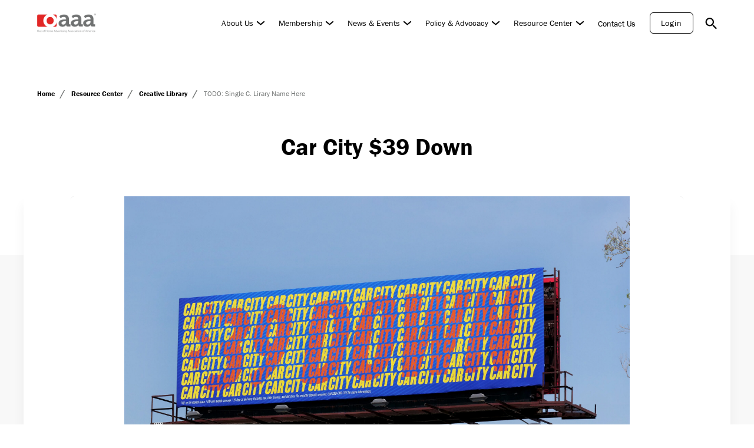

--- FILE ---
content_type: text/html; charset=UTF-8
request_url: https://oaaa.org/creative-library/car-city-39-down/
body_size: 26991
content:
<!doctype html>
<html lang="en-US">
<head>
<meta charset="UTF-8">
<meta name="viewport" content="width=device-width, initial-scale=1.0, maximum-scale=5.0">
<link rel="profile" href="https://gmpg.org/xfn/11">
<meta name='robots' content='index, follow, max-image-preview:large, max-snippet:-1, max-video-preview:-1' />
<!-- This site is optimized with the Yoast SEO plugin v26.8 - https://yoast.com/product/yoast-seo-wordpress/ -->
<title>Car City $39 Down - OAAA</title>
<meta name="description" content="OAAA Creative Library: Car City $39 Down. Submit images of your latest and greatest campaigns to be included in our collection." />
<link rel="canonical" href="https://oaaa.org/creative-library/car-city-39-down/" />
<meta property="og:locale" content="en_US" />
<meta property="og:type" content="article" />
<meta property="og:title" content="Car City $39 Down - OAAA" />
<meta property="og:description" content="OAAA Creative Library: Car City $39 Down. Submit images of your latest and greatest campaigns to be included in our collection." />
<meta property="og:url" content="https://oaaa.org/creative-library/car-city-39-down/" />
<meta property="og:site_name" content="OAAA" />
<meta property="article:publisher" content="https://www.facebook.com/YourOAAA" />
<meta property="article:modified_time" content="2023-03-24T17:21:12+00:00" />
<meta property="og:image" content="https://oaaa.org/wp-content/uploads/2023/03/1482-Car-City-39-Down-1-scaled.jpeg" />
<meta property="og:image:width" content="2560" />
<meta property="og:image:height" content="1707" />
<meta property="og:image:type" content="image/jpeg" />
<meta name="twitter:card" content="summary_large_image" />
<meta name="twitter:site" content="@YourOAAA" />
<script type="application/ld+json" class="yoast-schema-graph">{"@context":"https://schema.org","@graph":[{"@type":"WebPage","@id":"https://oaaa.org/creative-library/car-city-39-down/","url":"https://oaaa.org/creative-library/car-city-39-down/","name":"Car City $39 Down - OAAA","isPartOf":{"@id":"https://oaaa.org/#website"},"primaryImageOfPage":{"@id":"https://oaaa.org/creative-library/car-city-39-down/#primaryimage"},"image":{"@id":"https://oaaa.org/creative-library/car-city-39-down/#primaryimage"},"thumbnailUrl":"https://oaaa.org/wp-content/uploads/2023/03/1482-Car-City-39-Down-1-scaled.jpeg","datePublished":"2023-03-17T01:40:15+00:00","dateModified":"2023-03-24T17:21:12+00:00","description":"OAAA Creative Library: Car City $39 Down. Submit images of your latest and greatest campaigns to be included in our collection.","breadcrumb":{"@id":"https://oaaa.org/creative-library/car-city-39-down/#breadcrumb"},"inLanguage":"en-US","potentialAction":[{"@type":"ReadAction","target":["https://oaaa.org/creative-library/car-city-39-down/"]}]},{"@type":"ImageObject","inLanguage":"en-US","@id":"https://oaaa.org/creative-library/car-city-39-down/#primaryimage","url":"https://oaaa.org/wp-content/uploads/2023/03/1482-Car-City-39-Down-1-scaled.jpeg","contentUrl":"https://oaaa.org/wp-content/uploads/2023/03/1482-Car-City-39-Down-1-scaled.jpeg","width":2560,"height":1707},{"@type":"BreadcrumbList","@id":"https://oaaa.org/creative-library/car-city-39-down/#breadcrumb","itemListElement":[{"@type":"ListItem","position":1,"name":"Home","item":"https://oaaa.org/"},{"@type":"ListItem","position":2,"name":"Creative Library","item":"https://oaaa.org/creative-keywords/"},{"@type":"ListItem","position":3,"name":"Car City $39 Down"}]},{"@type":"WebSite","@id":"https://oaaa.org/#website","url":"https://oaaa.org/","name":"OAAA","description":"Out of Home Advertising Association of America","publisher":{"@id":"https://oaaa.org/#organization"},"alternateName":"Out of Home Advertising Association of America","potentialAction":[{"@type":"SearchAction","target":{"@type":"EntryPoint","urlTemplate":"https://oaaa.org/?s={search_term_string}"},"query-input":{"@type":"PropertyValueSpecification","valueRequired":true,"valueName":"search_term_string"}}],"inLanguage":"en-US"},{"@type":"Organization","@id":"https://oaaa.org/#organization","name":"Out of Home Advertising Association of America","alternateName":"OAAA","url":"https://oaaa.org/","logo":{"@type":"ImageObject","inLanguage":"en-US","@id":"https://oaaa.org/#/schema/logo/image/","url":"https://oaaa.org/wp-content/uploads/2022/01/cropped-oaaa-logo.png","contentUrl":"https://oaaa.org/wp-content/uploads/2022/01/cropped-oaaa-logo.png","width":184,"height":60,"caption":"Out of Home Advertising Association of America"},"image":{"@id":"https://oaaa.org/#/schema/logo/image/"},"sameAs":["https://www.facebook.com/YourOAAA","https://x.com/YourOAAA","https://www.youtube.com/user/youroaaa","https://www.linkedin.com/company/outdoor-advertising-association-of-america/","https://www.pinterest.com/youroaaa/","https://www.instagram.com/youroaaa/"]}]}</script>
<!-- / Yoast SEO plugin. -->
<link rel='dns-prefetch' href='//js.hs-scripts.com' />
<link rel='dns-prefetch' href='//fonts.googleapis.com' />
<style id='wp-img-auto-sizes-contain-inline-css' type='text/css'>
img:is([sizes=auto i],[sizes^="auto," i]){contain-intrinsic-size:3000px 1500px}
/*# sourceURL=wp-img-auto-sizes-contain-inline-css */
</style>
<style id='classic-theme-styles-inline-css' type='text/css'>
/*! This file is auto-generated */
.wp-block-button__link{color:#fff;background-color:#32373c;border-radius:9999px;box-shadow:none;text-decoration:none;padding:calc(.667em + 2px) calc(1.333em + 2px);font-size:1.125em}.wp-block-file__button{background:#32373c;color:#fff;text-decoration:none}
/*# sourceURL=/wp-includes/css/classic-themes.min.css */
</style>
<!-- <link rel='stylesheet' id='tr-media-locator-css' href='https://oaaa.org/wp-content/themes/oaaa-theme-2022/assets/css/ajax.css' type='text/css' media='all' /> -->
<link rel="stylesheet" type="text/css" href="//oaaa.org/wp-content/cache/wpfc-minified/efys8y8v/47yt5.css" media="all"/>
<link rel='stylesheet' id='tr-style-fonts-css' href='https://fonts.googleapis.com/css?family=Ubuntu%3A400%2C500%2C700' type='text/css' media='all' />
<!-- <link rel='stylesheet' id='tr-style-css' href='https://oaaa.org/wp-content/themes/oaaa-theme-2022/style.css' type='text/css' media='all' /> -->
<link rel="stylesheet" type="text/css" href="//oaaa.org/wp-content/cache/wpfc-minified/qj0gnsjs/47yt5.css" media="all"/>
<script type="text/javascript" src="https://cdnjs.cloudflare.com/ajax/libs/jquery/3.2.1/jquery.min.js?ver=3.2.1" id="jquery-js"></script>
<!-- DO NOT COPY THIS SNIPPET! Start of Page Analytics Tracking for HubSpot WordPress plugin v11.3.37-->
<script class="hsq-set-content-id" data-content-id="blog-post">
var _hsq = _hsq || [];
_hsq.push(["setContentType", "blog-post"]);
</script>
<!-- DO NOT COPY THIS SNIPPET! End of Page Analytics Tracking for HubSpot WordPress plugin -->
<link rel="icon" href="https://oaaa.org/wp-content/uploads/2022/06/cropped-oaaa-favicon-32x32.jpg" sizes="32x32" />
<link rel="icon" href="https://oaaa.org/wp-content/uploads/2022/06/cropped-oaaa-favicon-192x192.jpg" sizes="192x192" />
<link rel="apple-touch-icon" href="https://oaaa.org/wp-content/uploads/2022/06/cropped-oaaa-favicon-180x180.jpg" />
<meta name="msapplication-TileImage" content="https://oaaa.org/wp-content/uploads/2022/06/cropped-oaaa-favicon-270x270.jpg" />
<script>
(function(h,o,t,j,a,r){
h.hj=h.hj||function(){(h.hj.q=h.hj.q||[]).push(arguments)};
h._hjSettings={hjid:2606103,hjsv:6};
a=o.getElementsByTagName('head')[0];
r=o.createElement('script');r.async=1;
r.src=t+h._hjSettings.hjid+j+h._hjSettings.hjsv;
a.appendChild(r);
})(window,document,'https://static.hotjar.com/c/hotjar-','.js?sv=');
</script>
<!-- Global site tag (gtag.js) - Google Analytics -->
<script async src="https://www.googletagmanager.com/gtag/js?id=UA-6565461-1"></script>
<script>
window.dataLayer = window.dataLayer || [];
function gtag(){dataLayer.push(arguments);}
gtag('js', new Date());
gtag('config', 'UA-6565461-1');
</script>
<!-- Google Tag Manager -->
<script>(function(w,d,s,l,i){w[l]=w[l]||[];w[l].push({'gtm.start':
new Date().getTime(),event:'gtm.js'});var f=d.getElementsByTagName(s)[0],
j=d.createElement(s),dl=l!='dataLayer'?'&l='+l:'';j.async=true;j.src=
'https://www.googletagmanager.com/gtm.js?id='+i+dl;f.parentNode.insertBefore(j,f);
})(window,document,'script','dataLayer','GTM-KXLFVK79');</script>
<!-- End Google Tag Manager -->
<noscript><style id="rocket-lazyload-nojs-css">.rll-youtube-player, [data-lazy-src]{display:none !important;}</style></noscript>
<style id="critical-css" type="text/css">
*,*::before,*::after{box-sizing:border-box}html{font-family:sans-serif;line-height:1.15;-webkit-text-size-adjust:100%;-ms-text-size-adjust:100%;-ms-overflow-style:scrollbar;-webkit-tap-highlight-color:rgba(0,0,0,0)}article,aside,figcaption,figure,footer,header,hgroup,main,nav,section{display:block}body{margin:0}[tabindex='-1']:focus{outline:0 !important}hr{box-sizing:content-box;height:0;overflow:visible}h1,h2,h3,h4,h5,h6{margin:0}p{margin-top:0}abbr[title],abbr[data-original-title]{text-decoration:underline;-webkit-text-decoration:underline dotted;text-decoration:underline dotted;cursor:help;border-bottom:0}address{margin-bottom:1rem;font-style:normal;line-height:inherit}ol,ul,dl{margin-top:0;margin-bottom:1rem}ol ol,ul ul,ol ul,ul ol{margin-bottom:0}dt{font-weight:700}dd{margin-bottom:.5rem;margin-left:0}blockquote{margin:0 0 1rem}dfn{font-style:italic}b,strong{font-weight:700}small{font-size:80%}sub,sup{position:relative;font-size:75%;line-height:0;vertical-align:baseline}
sub{bottom:-0.25em}sup{top:-0.5em}a{background-color:rgba(0,0,0,0);-webkit-text-decoration-skip:objects}a:not([href]):not([tabindex]){color:inherit;text-decoration:none}a:not([href]):not([tabindex]):focus{outline:0}pre,code,kbd,samp{font-family:monospace;font-size:1em}pre{margin-top:0;margin-bottom:1rem;overflow:auto;-ms-overflow-style:scrollbar}figure{margin:0 0 1rem}img{vertical-align:middle;border-style:none}svg{overflow:hidden;vertical-align:middle}table{border-collapse:collapse}th{text-align:inherit}label{display:inline-block}button{border-radius:0}button:focus{outline:1px dotted;outline:5px auto -webkit-focus-ring-color}input,button,select,optgroup,textarea{margin:0;font-family:inherit;font-size:inherit;line-height:inherit}button,input{overflow:visible}button,select{text-transform:none}button,html [type="button"],[type="reset"],[type="submit"]{-webkit-appearance:button}button::-moz-focus-inner,[type='button']::-moz-focus-inner,[type='reset']::-moz-focus-inner,[type='submit']::-moz-focus-inner{padding:0;border-style:none}
input[type='radio'],input[type='checkbox']{box-sizing:border-box;padding:0}input[type='date'],input[type='time'],input[type='datetime-local'],input[type='month']{-webkit-appearance:listbox}textarea{overflow:auto;resize:vertical}fieldset{min-width:0;padding:0;margin:0;border:0}legend{display:block;width:100%;max-width:100%;padding:0;margin-bottom:.5rem;font-size:1.5rem;line-height:inherit;color:inherit;white-space:normal}progress{vertical-align:baseline}[type='number']::-webkit-inner-spin-button,[type='number']::-webkit-outer-spin-button{height:auto}[type='search']{outline-offset:-2px;-webkit-appearance:none}[type='search']::-webkit-search-cancel-button,[type='search']::-webkit-search-decoration{-webkit-appearance:none}::-webkit-file-upload-button{font:inherit;-webkit-appearance:button}output{display:inline-block}
summary{display:list-item;cursor:pointer}template{display:none}[hidden]{display:none !important}.h-bg-zoom__img{background-repeat:no-repeat;background-position:center;background-size:cover}body{--hor-padd:clamp(20px,4.95vw,95px);--vh100:calc(var(--vh, 1vh) * 100);--c-brand:#da291c;--c-white:#fff;--c-black:#000;--c-black-l:rgba(0,0,0,0.7);--c-gray:#707372;--c-gray-rgb:112,115,114;--c-gray-l:#bfbaaf;--c-silver-d:rgba(112,115,114,0.2);--c-silver-l:rgba(112,115,114,0.05);--c-blue-d:#00629b;--c-blue:#00a3e0;--c-blue-l:#51bfe2;--c-txt:var(--c-gray);--font-def:'franklin-gothic-urw',sans-serif;--font-titles:'franklin-gothic-urw',sans-serif;--cubic-in-out:cubic-bezier(0.65,0.05,0.36,1);--tr-def:all .2s ease-in-out;--scrollbar-width:10px;--header-top-height:40px;--header-btm-height:80px;--header-admin:0;--header-height:var(--header-btm-height);--dynamic-header-height:var(--header-height);--base-clamp-divider:1920;--modal-transition:300}body.jsOnScroll-header{--dynamic-header-height:var(--header-btm-height)}
body.jsOnScroll-header.jsOnScrollUp-header{--dynamic-header-height:var(--header-height)}body.admin-bar{--header-admin:32px}*{scroll-behavior:smooth}a[href*='fax:']{pointer-events:none}hr{border:0;height:1px;background:var(--c-silver-d)}section{--padTop-min:60;--padTop-max:90;--padBtm-min:60;--padBtm-max:90;--section-pad-top:clamp(calc(var(--padTop-min) * 1px), calc(100vw * (var(--padTop-max) / 1920)), calc(var(--padTop-max) * 1px));--section-pad-btm:clamp(calc(var(--padBtm-min) * 1px), calc(100vw * (var(--padBtm-max) / 1920)), calc(var(--padBtm-max) * 1px));position:relative;z-index:1;padding-top:var(--section-pad-top);padding-bottom:var(--section-pad-btm)}::-moz-selection{background-color:#222;color:#fff}::selection{background-color:#222;color:#fff}body{font:400 20px/1.5 var(--font-def);-webkit-text-size-adjust:100%;-moz-text-size-adjust:100%;text-size-adjust:100%;-webkit-font-smoothing:antialiased;-moz-osx-font-smoothing:grayscale;font-feature-settings:'liga','dlig';display:flex;flex-direction:column;min-height:100vh;max-width:100vw;overflow-x:hidden;background:#fff;padding-top:var(--header-height)}
.main-content{flex:1 1 auto}.backdrop{position:fixed;top:0;left:0;width:100vw;height:100vh;background-color:rgba(0,0,0,0.8);opacity:0;pointer-events:none;transition:opacity .3s ease-in-out;z-index:5}.page--inner__content{padding-top:0;padding-bottom:80px}.container{padding-left:15px !important;padding-right:15px !important;margin:0 auto}section.no-results{padding:160px 0 80px}img{max-width:100%}.mb0{margin-bottom:0}.ml-auto{margin-left:auto}.mb40{margin-bottom:40px}.text-center{text-align:center}.bg-gray{background-color:#f4f6f9 !important}.c-brand{color:var(--c-brand) !important}.c-black{color:var(--c-black) !important}.h-bg-zoom{position:relative;display:block;overflow:hidden}.h-bg-zoom__img{position:absolute;top:0;left:0;width:100%;height:100%;transition:var(--tr-def)}.h-bg-zoom img.h-bg-zoom__img{-o-object-fit:cover;object-fit:cover;will-change:transform;transform:scale(1) translateZ(0)}.h-bg-zoom:hover .h-bg-zoom__img{transform:scale(1.05) translateZ(0)}.chevron-arrow{--chevronW:8px;--chevronH:2px;--chevronT:2px;--chevronRotate:40deg;--arrowLineW:24px;position:relative;width:var(--arrowLineW)}
.chevron-arrow:before{content:'';position:absolute;transform-origin:right;top:50%;transform:translateY(-50%) scaleX(0);right:0;width:var(--arrowLineW);height:var(--chevronH);border-radius:9999px;background:var(--c-black);transition:var(--tr-def)}.chevron-arrow .chevron{display:flex;position:relative;height:20px;width:11px;padding:0;border:0;box-shadow:none !important;border:none !important;outline:none !important;transform:translateX(calc(var(--arrowLineW) - var(--chevronW))) rotate(-90deg)}.chevron-arrow .chevron:before,.chevron-arrow .chevron:after{content:'';position:absolute;top:50%;left:calc(50% - var(--chevronW) + var(--chevronH) * 0.5 - 0.5px);width:var(--chevronW);height:var(--chevronH);background-color:black;border-radius:9999px;transform-origin:right;transform:translateY(var(--chevronT)) rotate(var(--chevronRotate));transition:var(--tr-def)}.chevron-arrow .chevron:after{transform-origin:left;transform:translateY(var(--chevronT)) rotate(calc(var(--chevronRotate) * -1));left:calc(50% - var(--chevronW) + var(--chevronW) - var(--chevronH) * 0.5 + 0.5px)}.drag-it{--d-size:clamp(70px,7.81vw,150px);display:flex;justify-content:center;align-items:center;text-align:center;border-radius:50%;box-shadow:0 10px 20px rgba(0,0,0,0.5);width:var(--d-size);height:var(--d-size);font-size:clamp(13px,0.83vw,16px);background:var(--c-brand);color:var(--c-white);transition:all .2s ease-in-out;transform-origin:center;pointer-events:none}
*.has-vivid-red-color{color:var(--c-brand) !important}h1,h2,h3,h4,h5,h6,p,li,.main-content a:not(.btn),.footer a:not(.btn),.footer a:not(.taxonomy-pill){--def-min-clamp:calc(var(--max-fz) / var(--base-clamp-divider));--fz:clamp(calc(var(--min-fz) * 1px), calc(100vw * var(--def-min-clamp)), calc(var(--max-fz) * 1px));font-family:var(--font-titles);font-weight:400;font-size:var(--fz)}h1,.h1,h2,h3,h4,h5,h6{font-weight:400}.main-content a:not(.btn),.footer a:not(.btn),.footer a:not(.taxonomy-pill){font-size:inherit;font-weight:inherit;font-style:inherit;font-family:inherit;text-decoration:inherit;transition:var(--tr-def);color:inherit}.main-content a:not(.btn):hover,.footer a:not(.btn):hover,.footer a:not(.taxonomy-pill):hover{color:var(--c-brand)}h2{font-weight:400;line-height:1.1;margin-bottom:.4em}h5{line-height:1.3}body{--max-fz:20;--min-fz:16;--def-min-clamp:calc(var(--max-fz) / var(--base-clamp-divider));--body-default-fz:clamp(calc(var(--min-fz) * 1px), calc(100vw * var(--def-min-clamp)), calc(var(--max-fz) * 1px));font-size:var(--body-default-fz)}li{color:var(--c-txt)}p{color:var(--c-txt)}div.p--lg,p.lg{--max-fz:24;--min-fz:20}h1,.h1,h2.hero-title{line-height:1.2;--max-fz:60;--min-fz:50}
h2{--max-fz:50;--min-fz:40;line-height:1.2}h3{--max-fz:50;--min-fz:40}h4{--max-fz:36;--min-fz:26}h5{--max-fz:24;--min-fz:18}h6{--max-fz:20;--min-fz:16}.main-content p a:not(.btn),.main-content li a:not(.btn),.main-content blockquote a:not(.btn){color:var(--c-brand);font-weight:600;text-decoration:underline}.main-content ol{list-style:none;counter-reset:ol-counter;padding-left:0 !important}.main-content ol>li{position:relative;counter-increment:ol-counter;padding-left:30px}.main-content ol>li:before{content:counter(ol-counter,decimal-leading-zero);color:var(--c-brand);position:absolute;top:.5em;transform:translateY(-35%);left:0}.main-content ol>li ol li:before{color:var(--c-gray)}.main-content ol>li ul li:before{border-color:var(--c-gray)}.main-content ul{list-style:none}.main-content ul>li{position:relative}.main-content ul>li:before{content:'';position:absolute;flex-shrink:0;left:-20px;top:.5em;width:10px;height:10px;border-radius:50%;border:2px solid var(--c-brand)}
.main-content ul>li ul li:before{border-color:var(--c-gray)}.main-content ul>li ol li:before{color:var(--c-gray)}.main-content ul,.main-content ol{padding-left:20px}.main-content ul li,.main-content ol li{margin-bottom:10px}.main-content ul li>ol,.main-content ul li>ul,.main-content ol li>ol,.main-content ol li>ul{margin-top:16px}.txt-content h2,.txt-content h3,.txt-content h4,.txt-content h5,.txt-content h6{line-height:1.2;font-weight:700;margin-bottom:calc(clamp(14px, 0.94vw, 18px) - 0.24em)}.txt-content>*:last-child{margin-bottom:0}.txt-content p{margin-bottom:24px}.txt-content p.has-text-align-center{text-align:center}.txt-content p img{width:auto;height:auto;max-height:810px;display:inline-block}.txt-content p img:not(:first-child){margin-top:20px}.txt-content h4{margin-bottom:24px;line-height:1.2}.txt-content h6{margin-bottom:8px}.txt-content>ul,.txt-content>ol{margin-bottom:24px}.txt-content>ul li:last-of-type,.txt-content>ol li:last-of-type{margin-bottom:0}.txt-content img{display:block;border-radius:6px;margin-bottom:24px}
.txt-content img.aligncenter{margin:0 auto 24px}.txt-content img.alignleft{display:flex;margin:0 auto 24px}.txt-content img.alignright{display:flex;margin:0 auto 24px}.txt-content img.size-full{height:auto}.txt-content .wp-figure{margin-bottom:1.5em}.txt-content .wp-figure img{margin-bottom:0;width:100%;height:auto}.txt-content .wp-figure .wp-figcaption{display:flex;font-size:14px;padding-top:4px;padding-left:8px;color:var(--c-txt)}.txt-content .wp-figure .wp-figcaption a{color:var(--c-brand)}.txt-content .wp-figure .wp-figcaption a:hover{text-decoration:underline}.has-text-align-left{text-align:left}.has-text-align-right{text-align:right}.has-text-align-center{text-align:center}.btn,.header-cta a{padding:12px 34px;display:inline-flex;justify-content:center;align-items:center;font-size:clamp(14px,0.9375vw,18px);line-height:1.2;text-align:center;font-weight:400;border-radius:6px;border:1px solid transparent;letter-spacing:.8px;text-decoration:none !important;cursor:pointer;transition:var(--tr-def)}
.btn--brand{background:var(--c-brand);border-color:var(--c-brand);color:var(--c-white)}.btn--brand:hover{background:transparent;color:var(--c-brand)}.btn--brand-outline{background:transparent !important;border-color:var(--c-brand) !important;color:var(--c-brand) !important}.btn--brand-outline:hover{background:var(--c-brand) !important;color:var(--c-white) !important}.btn--white{background:var(--c-white);border-color:var(--c-white);color:var(--c-brand)}.btn--white:hover{background:transparent;color:var(--c-white)}.btn--white-outline{background:transparent;border-color:var(--c-white);color:var(--c-white)}.btn--white-outline:hover{background:var(--c-white);color:var(--c-brand)}.btn--black-outline,.header-cta a{background:transparent;border-color:var(--c-black);color:var(--c-black)}.btn--black-outline:hover,.header-cta a:hover{background:var(--c-black);color:var(--c-white)}.btn--ghost{color:var(--c-txt)}.btn--ghost:hover{background-color:var(--c-white);color:var(--c-brand)}.btn--ghost--brand{color:var(--c-brand)}
.btn--ghost--brand:hover{background-color:var(--c-brand);border-color:var(--c-brand);color:var(--c-white)}.btn--ghost--sec{color:var(--c-black)}.btn--ghost--sec:hover{background-color:var(--c-black);border-color:var(--c-black);color:var(--c-white)}.header{--headerPaddTB:15px;--headerPaddLR:var(--hor-padd);--navItem-marginR:30px;--navLink-fz:18px;--chevronW:9px;--chevronH:2px;--chevronT:2px;--chevronRotate:40deg;--dropdownArrowH:16px;--dropdownArrowW:21px;--menuPosY:calc(var(--headerPaddTB) - 1px);--menuPadd:40px;--dropItemMB:25px;position:fixed;top:0;left:0;width:100vw;z-index:6;background:var(--c-white);box-shadow:0 0 0 rgba(0,0,0,0);margin-top:var(--header-admin);transition:box-shadow .3s ease-in-out,transform .3s ease-in-out}.header .navbar{position:relative;display:flex;flex-wrap:wrap;align-items:center;justify-content:space-between;padding:var(--headerPaddTB) var(--headerPaddLR)}.header form.search-form.search-form--header{--btn-w:44px;position:absolute;right:calc(var(--headerPaddLR) + 30px);bottom:calc(var(--header-btm-height) / 2);background:#fff;z-index:2;width:360px !important;opacity:0;transform:translate(10px,50%);pointer-events:none;transition:var(--tr-def)}
.header form.search-form.search-form--header input{padding-right:calc(var(--btn-w));padding-left:12px;height:36px;font-size:14px}.header form.search-form.search-form--header [type='submit']{padding-right:0 !important}.header form.search-form.search-form--header [type='submit'] svg{width:17px;height:17px;transform:translateY(-2px)}.header__top{--separatorSpace:16px;--searchW:12px;--searchML:8px;background-color:var(--c-silver-l);height:var(--header-top-height);padding:0 var(--headerPaddLR);margin-right:var(--scrollbar-width)}.header__top .menu-top-header-menu-container{height:100%}.header__top ul{display:flex;justify-content:flex-end;margin-bottom:0;padding:0;list-style:none;height:100%}.header__top li{display:flex;align-items:center;justify-content:center;position:relative;margin:0 !important;width:auto !important}.header__top li:not(:first-of-type){padding-left:calc(var(--separatorSpace) + 1px);margin-left:var(--separatorSpace) !important}.header__top li:not(:first-of-type):before{position:absolute;content:'';top:30%;left:0;width:1px;height:40%;background-color:rgba(var(--c-gray-rgb),0.5)}
.header__top a{display:block;font-size:14px;line-height:1;letter-spacing:1px;color:var(--c-black);transition:color .2s ease-in-out}.header__top a:hover{color:var(--c-brand)}.header__top a[href*='/?s=']{position:relative;padding-right:calc(var(--searchW) + var(--searchML))}.header__top a[href*='/?s=']:before,.header__top a[href*='/?s=']:after{position:absolute;content:'';top:1px;right:0;width:var(--searchW);height:var(--searchW);transform-origin:center;background-repeat:no-repeat;background-size:cover;background-position:center;transition:transform .2s ease-in-out}.header__top a[href*='/?s=']:after{background-image:url("data:image/svg+xml,%3Csvg width='12px' height='12px' viewBox='0 0 16 16' xmlns='http://www.w3.org/2000/svg' fill='currentColor' class='bi bi-x-lg'%3E%3Cpath d='M1.293 1.293a1 1 0 0 1 1.414 0L8 6.586l5.293-5.293a1 1 0 1 1 1.414 1.414L9.414 8l5.293 5.293a1 1 0 0 1-1.414 1.414L8 9.414l-5.293 5.293a1 1 0 0 1-1.414-1.414L6.586 8 1.293 2.707a1 1 0 0 1 0-1.414z'/%3E%3C/svg%3E");opacity:0}.header__top a[href*='/?s=']:before{background-image:url("[data-uri]")}.header__top a[href*='/?s=']:hover:before,.header__top a[href*='/?s=']:hover:after{transform:scale(1.2)}.header .holder-nav{display:flex;flex-wrap:nowrap;align-items:center}
.header .holder-nav a.btn-search{text-indent:-9999px;position:relative;width:20px;height:20px;margin-left:20px}.header .holder-nav a.btn-search:before,.header .holder-nav a.btn-search:after{position:absolute;content:'';top:1px;right:0;width:100%;height:100%;transform-origin:center;background-repeat:no-repeat;background-size:cover;background-position:center;transition:transform .2s ease-in-out}.header .holder-nav a.btn-search:after{background-image:url("data:image/svg+xml,%3Csvg width='12px' height='12px' viewBox='0 0 16 16' xmlns='http://www.w3.org/2000/svg' fill='currentColor' class='bi bi-x-lg'%3E%3Cpath d='M1.293 1.293a1 1 0 0 1 1.414 0L8 6.586l5.293-5.293a1 1 0 1 1 1.414 1.414L9.414 8l5.293 5.293a1 1 0 0 1-1.414 1.414L8 9.414l-5.293 5.293a1 1 0 0 1-1.414-1.414L6.586 8 1.293 2.707a1 1 0 0 1 0-1.414z'/%3E%3C/svg%3E");opacity:0}.header .holder-nav a.btn-search:before{background-image:url("[data-uri]")}.header .holder-nav a.btn-search:hover:before,.header .holder-nav a.btn-search:hover:after{transform:scale(1.2)}.header a{text-decoration:none}.header .navbar-brand{display:flex;justify-content:left;align-items:center;padding:0;max-width:150px;height:50px}.header .navbar-brand img{display:block;max-width:100%;max-height:100%;width:auto;height:auto}.header .navbar-nav{display:flex;padding-left:0;margin-bottom:0;list-style:none}
.header .navbar-collapse{display:flex;align-items:center;transition:var(--tr-def)}.header-cta{margin-left:6px}.header-cta a:hover{color:var(--c-white) !important}.header .hit-area{position:absolute;top:calc(var(--dropdownArrowH) * -1 - var(--menuPosY));left:0;width:100%;height:60px}.header .nav-link{font-size:var(--navLink-fz);line-height:1;transition:var(--tr-def);color:var(--c-black);white-space:nowrap}.header .nav-link:hover,.header .nav-link.active{color:var(--c-brand)}.header .dropdown-toggle-arrow{--chevronC:var(--c-black);position:relative;height:20px;width:25px;padding:0;border:0;background:transparent;box-shadow:none !important;border:none !important;outline:none !important;cursor:pointer;z-index:1}.header .dropdown-toggle-arrow:before,.header .dropdown-toggle-arrow:after{content:'';position:absolute;top:50%;left:calc(50% - var(--chevronW) + var(--chevronH) * 0.5 - 0.5px);width:var(--chevronW);height:var(--chevronH);background-color:var(--chevronC);border-radius:9999px;transform-origin:right;transform:translateY(var(--chevronT)) rotate(var(--chevronRotate));transition:var(--tr-def)}
.header .dropdown-toggle-arrow:after{transform-origin:left;transform:translateY(var(--chevronT)) rotate(calc(var(--chevronRotate) * -1));left:calc(50% - var(--chevronW) + var(--chevronW) - var(--chevronH) * 0.5 + 0.5px)}.header .menu-item.header-dropdown{display:flex;align-items:center;flex-wrap:wrap}.header .menu-item.header-dropdown.show .dropdown-toggle-arrow{--chevronRotate:-40deg;--chevronT:-3px}.header .menu-item.current-menu-parent .dropdown-toggle-arrow::after,.header .menu-item.current-menu-parent .dropdown-toggle-arrow::before{--chevronC:var(--c-brand)}.header .current-page-ancestor .header-dropdown__toggle,.header .header-dropdown-item.active{color:var(--c-brand)}.header .header-dropdown__toggle.active+.dropdown-toggle-arrow{--chevronC:var(--c-brand)}.header-dropdown{position:relative}.header-dropdown__toggle{position:relative;z-index:1}.header-dropdown__toggle:before{position:absolute;content:'';top:0;left:0;width:calc(100% + 22px);height:100%}.header-dropdown__item{text-transform:capitalize}.header-dropdown__menu{position:absolute;top:calc((var(--menuPosY) + var(--dropdownArrowH)) + 100%);left:50%;transform:translate(-50%,-10px);opacity:0;pointer-events:none;box-shadow:0 10px 20px rgba(0,0,0,0.15);border-radius:6px}
.header-dropdown__menu__content{position:relative;z-index:2}.header-dropdown__menu .nav-link-wrap{transform:translateY(-20px);opacity:0;transition:all .3s ease-in-out}.header-dropdown__menu .nav-link-wrap:not(:last-of-type){margin-bottom:var(--dropItemMB)}.header-dropdown__menu:before{position:absolute;content:'';top:0;left:0;width:100%;height:100%;background-color:white;border-radius:6px;z-index:1}.header-dropdown__menu:after{position:absolute;content:'';top:calc(var(--dropdownArrowH) * -1 + 1px);left:50%;transform:translateX(-50%);width:0;height:0;border-style:solid;border-width:0 var(--dropdownArrowW) var(--dropdownArrowH) var(--dropdownArrowW);filter:drop-shadow(0 0 10px rgba(0,0,0,0.5));border-color:transparent transparent #fff transparent}.header-dropdown.show .dropdown-toggle-arrow{--chevronC:var(--c-brand)}.header-dropdown.show .header-dropdown__menu{pointer-events:all;transform:translate(-50%,0);opacity:1}.header-dropdown.show .header-dropdown__menu .nav-link-wrap{transform:translateY(0);opacity:1}
.header-dropdown.show .header-dropdown__toggle:after{border-top-color:var(--c-brand)}.header-dropdown.show .header-dropdown__toggle:before{z-index:2}.header-dropdown:not(.show) .header-dropdown__menu .nav-link-wrap{transition:none !important}body.jsOnScroll-header .header{box-shadow:0 0 6px rgba(0,0,0,0.3);transform:translateY(calc(var(--header-top-height) * -1))}body.jsOnScroll-header.jsOnScrollUp-header .header{box-shadow:0 0 6px rgba(0,0,0,0.3);transform:translateY(0)}body.js-header-search-form-open{overflow:hidden;padding-right:var(--scrollbar-width)}body.js-header-search-form-open .header .navbar-toggler,body.js-header-search-form-open .header .navbar-collapse{opacity:0;pointer-events:none;transform:translateX(10px)}body.js-header-search-form-open .header form.search-form.search-form--header{opacity:1;transform:translate(0,50%);pointer-events:all}body.js-header-search-form-open .header__top a[href*='/?s=']:before,body.js-header-search-form-open .header .holder-nav a[href*='/?s=']:before{opacity:0}
body.js-header-search-form-open .header__top a[href*='/?s=']:after,body.js-header-search-form-open .header .holder-nav a[href*='/?s=']:after{opacity:1}body.js-header-search-form-open .backdrop{opacity:1;pointer-events:all}.nav-anchor{background-color:var(--c-brand);display:flex;flex-wrap:wrap;align-items:center;justify-content:center;padding:20px;margin:0 -15px}.nav-anchor .item-nav-anchor{margin:0 15px}.nav-anchor a.anchor-link{position:relative;font-weight:500;font-size:14px;line-height:1;letter-spacing:1px;text-transform:uppercase;color:var(--c-white)}.nav-anchor a.anchor-link:after{content:'';position:absolute;left:0;bottom:-3px;width:100%;height:2px;background-color:var(--c-white);opacity:0;visibility:hidden;transition:opacity .3s,visibility .3s}.breadcrumbs .breadcrumb__separator{display:inline-flex;margin-left:6px;margin-right:6px;color:var(--c-gray);font-weight:700;font-style:normal;transform:translateY(1px)}.breadcrumbs a,.breadcrumbs span{font-size:12px !important;line-height:20px;color:var(--c-black);font-weight:700 !important;transition:var(--tr-def)}
.breadcrumbs a:hover,.breadcrumbs span:hover{color:var(--c-brand)}.breadcrumbs a.active,.breadcrumbs span.active{font-weight:400 !important;color:var(--c-gray) !important;cursor:normal;pointer-events:none}.breadcrumbs a.active+.breadcrumb__separator,.breadcrumbs span.active+.breadcrumb__separator{display:none}.breadcrumbs a{text-decoration:none}.holder-hero-slider,.holder-slider{position:relative}.holder-hero-slider.full-width .slick-list,.holder-slider.full-width .slick-list{border-bottom-left-radius:16px;border-bottom-right-radius:16px}.holder-hero-slider.full-width .hero-slider .main-hero__content,.holder-hero-slider.full-width .slider .main-hero__content,.holder-slider.full-width .hero-slider .main-hero__content,.holder-slider.full-width .slider .main-hero__content{overflow:hidden;border-radius:16px;background-color:rgba(0,0,0,0.75);backdrop-filter:blur(40px);padding:20px;max-width:690px;height:65%;top:auto;bottom:0;display:flex;flex-direction:column;justify-content:space-between}.holder-hero-slider.full-width .hero-slider .main-hero__content .hero__content,.holder-hero-slider.full-width .slider .main-hero__content .hero__content,.holder-slider.full-width .hero-slider .main-hero__content .hero__content,.holder-slider.full-width .slider .main-hero__content .hero__content{overflow-y:auto}
.holder-hero-slider.full-width .hero-slider .main-hero__content .hero__content::-webkit-scrollbar,.holder-hero-slider.full-width .slider .main-hero__content .hero__content::-webkit-scrollbar,.holder-slider.full-width .hero-slider .main-hero__content .hero__content::-webkit-scrollbar,.holder-slider.full-width .slider .main-hero__content .hero__content::-webkit-scrollbar{width:20px}.holder-hero-slider.full-width .hero-slider .main-hero__content .hero__content::-webkit-scrollbar-track,.holder-hero-slider.full-width .slider .main-hero__content .hero__content::-webkit-scrollbar-track,.holder-slider.full-width .hero-slider .main-hero__content .hero__content::-webkit-scrollbar-track,.holder-slider.full-width .slider .main-hero__content .hero__content::-webkit-scrollbar-track{border-right:3px solid rgba(255,255,255,0.2)}.holder-hero-slider.full-width .hero-slider .main-hero__content .hero__content::-webkit-scrollbar-thumb,.holder-hero-slider.full-width .slider .main-hero__content .hero__content::-webkit-scrollbar-thumb,.holder-slider.full-width .hero-slider .main-hero__content .hero__content::-webkit-scrollbar-thumb,.holder-slider.full-width .slider .main-hero__content .hero__content::-webkit-scrollbar-thumb{border-right:3px solid var(--c-brand)}
.holder-hero-slider.full-width .hero-slider .main-hero__content .h1,.holder-hero-slider.full-width .slider .main-hero__content .h1,.holder-slider.full-width .hero-slider .main-hero__content .h1,.holder-slider.full-width .slider .main-hero__content .h1{margin-bottom:10px}.holder-hero-slider.full-width .hero-slider .main-hero__content p,.holder-hero-slider.full-width .slider .main-hero__content p,.holder-slider.full-width .hero-slider .main-hero__content p,.holder-slider.full-width .slider .main-hero__content p{font-size:16px;line-height:24px;margin-bottom:16px}.holder-hero-slider.full-width .hero-slider .main-hero__content .btns-wrap,.holder-hero-slider.full-width .slider .main-hero__content .btns-wrap,.holder-slider.full-width .hero-slider .main-hero__content .btns-wrap,.holder-slider.full-width .slider .main-hero__content .btns-wrap{margin-top:16px}.holder-hero-slider.full-width .hero-slider .main-hero__content .btns-wrap .btn,.holder-hero-slider.full-width .hero-slider .main-hero__content .btns-wrap .header-cta a,.header-cta .holder-hero-slider.full-width .hero-slider .main-hero__content .btns-wrap a,.holder-hero-slider.full-width .slider .main-hero__content .btns-wrap .btn,.holder-hero-slider.full-width .slider .main-hero__content .btns-wrap .header-cta a,.header-cta .holder-hero-slider.full-width .slider .main-hero__content .btns-wrap a,.holder-slider.full-width .hero-slider .main-hero__content .btns-wrap .btn,.holder-slider.full-width .hero-slider .main-hero__content .btns-wrap .header-cta a,.header-cta .holder-slider.full-width .hero-slider .main-hero__content .btns-wrap a,.holder-slider.full-width .slider .main-hero__content .btns-wrap .btn,.holder-slider.full-width .slider .main-hero__content .btns-wrap .header-cta a,.header-cta .holder-slider.full-width .slider .main-hero__content .btns-wrap a{padding:12px 30px;text-transform:uppercase}
.holder-hero-slider.full-width .hero-slider .main-hero__content .btns-wrap .btn:first-of-type,.holder-hero-slider.full-width .hero-slider .main-hero__content .btns-wrap .header-cta a:first-of-type,.header-cta .holder-hero-slider.full-width .hero-slider .main-hero__content .btns-wrap a:first-of-type,.holder-hero-slider.full-width .slider .main-hero__content .btns-wrap .btn:first-of-type,.holder-hero-slider.full-width .slider .main-hero__content .btns-wrap .header-cta a:first-of-type,.header-cta .holder-hero-slider.full-width .slider .main-hero__content .btns-wrap a:first-of-type,.holder-slider.full-width .hero-slider .main-hero__content .btns-wrap .btn:first-of-type,.holder-slider.full-width .hero-slider .main-hero__content .btns-wrap .header-cta a:first-of-type,.header-cta .holder-slider.full-width .hero-slider .main-hero__content .btns-wrap a:first-of-type,.holder-slider.full-width .slider .main-hero__content .btns-wrap .btn:first-of-type,.holder-slider.full-width .slider .main-hero__content .btns-wrap .header-cta a:first-of-type,.header-cta .holder-slider.full-width .slider .main-hero__content .btns-wrap a:first-of-type{margin-right:10px}
.holder-hero-slider.full-width .common-slider-controls,.holder-slider.full-width .common-slider-controls{left:auto;top:calc(35% - 40px);transform:translate(0,0)}.holder-hero-slider.full-width .common-slider-controls .slider-arrow,.holder-slider.full-width .common-slider-controls .slider-arrow{margin:0 6px}.holder-hero-slider .hero-slider .slick-track,.holder-hero-slider .slider .slick-track,.holder-slider .hero-slider .slick-track,.holder-slider .slider .slick-track{display:flex !important}.holder-hero-slider .hero-slider .slick-slide,.holder-hero-slider .slider .slick-slide,.holder-slider .hero-slider .slick-slide,.holder-slider .slider .slick-slide{height:inherit !important}.holder-hero-slider .hero-slider .slick-slide>div,.holder-hero-slider .slider .slick-slide>div,.holder-slider .hero-slider .slick-slide>div,.holder-slider .slider .slick-slide>div{display:flex;height:100%}.holder-hero-slider .hero-slider .main-hero__content,.holder-hero-slider .slider .main-hero__content,.holder-slider .hero-slider .main-hero__content,.holder-slider .slider .main-hero__content{padding:0 50px 45px;max-width:705px}
.holder-hero-slider .common-slider-controls,.holder-slider .common-slider-controls{position:absolute;left:10px;right:10px;top:50%;transform:translateY(-50%);display:flex;justify-content:space-between}.holder-hero-slider .common-slider-controls .slider-arrow,.holder-slider .common-slider-controls .slider-arrow{position:relative;cursor:pointer;overflow:hidden;border-radius:50%;height:30px;width:30px;border:1px solid var(--c-white);background-color:transparent;outline:0;transition:background-color .3s}.holder-hero-slider .common-slider-controls .slider-arrow.prev-arrow svg,.holder-slider .common-slider-controls .slider-arrow.prev-arrow svg{transform:rotate(180deg)}.holder-hero-slider .dots,.holder-slider .dots{position:absolute;left:50%;transform:translateX(-50%);bottom:20px}.holder-hero-slider .dots ul.slick-dots,.holder-slider .dots ul.slick-dots{height:15px;padding:0;margin:0}.holder-hero-slider .dots ul.slick-dots>li:before,.holder-slider .dots ul.slick-dots>li:before{display:none}.holder-hero-slider .dots ul.slick-dots li,.holder-slider .dots ul.slick-dots li{margin-bottom:0}
.holder-slider{background-color:var(--c-brand)}.holder-slider .slider .main-hero svg.ellipse{position:absolute;left:-20px;top:-20px;width:200px;height:200px}.holder-slider .slider .holder-main-hero__content{position:relative;height:100%;display:flex;align-items:center;justify-content:space-between;flex-direction:column;padding:50px}.holder-slider .slider .main-hero_content{max-width:610px;bottom:inherit}.holder-slider .slider .main-hero__image{position:relative;margin-top:30px;width:100%;height:250px}.holder-slider .slider .main-hero__image img{position:absolute;left:50%;top:50%;transform:translate(-50%,-50%);-o-object-fit:cover;object-fit:cover}.holder-slider .slider .main-hero{height:auto}.holder-slider .slider .slick-track{display:flex !important}.holder-slider .slider .slick-slide{height:inherit !important}.main-hero{position:relative;width:100%;height:clamp(500px,calc(100vh - var(--header-height)), 1600px);padding:0;overflow:hidden;box-shadow:0 0 0 1px red}.main-hero .video-wrapper-width{position:absolute;width:100vw;height:100vh}
.main-hero .video-wrapper-width .video-wrapper{position:relative;width:100%;height:100%}.main-hero .video-wrapper-width video{top:50% !important;left:50% !important;transform:translate(-50%,-50%);width:100%;height:100%;min-width:1920px;min-height:1080px;pointer-events:none !important}.main-hero .mask-wrap{background-color:#da291c;opacity:.85;transition:opacity .3s;--svgColor:var(--c-brand);--circleX:77%;--circleY:50%;--circleLargeR:max(22vw,95px);--circleSmallR:max(12vw,49px);position:absolute;top:0;left:0;width:100%;height:100%;z-index:2}.main-hero .mask-wrap svg{display:none}.main-hero img{width:100%;height:100%;-o-object-fit:cover;object-fit:cover;z-index:1}.main-hero__content{position:absolute;z-index:3;padding-left:var(--hor-padd);bottom:clamp(50px,8.646vw,166px);max-width:clamp(394px,39vw,690px)}.main-hero h1,.main-hero .h1{margin-bottom:clamp(10px,1.041vw,20px);color:var(--c-white)}.main-hero h1 strong,.main-hero .h1 strong{color:var(--c-black) !important}.main-hero p{color:var(--c-white);margin-bottom:clamp(40px,2.6vw,50px);transition-delay:.1s}
.main-hero .btns-wrap{display:flex;flex-wrap:wrap;margin-bottom:-10px;transition-delay:.2s}.main-hero .btn,.main-hero .header-cta a,.header-cta .main-hero a{white-space:nowrap;margin-bottom:10px}.main-hero .btn--white,.main-hero .btn--brand{margin-right:30px}.hero-text-breadcrumbs{padding-left:var(--hor-padd);padding-right:var(--hor-padd);background:var(--c-white);padding-top:clamp(40px,5.21vw,100px);padding-bottom:clamp(30px,4.69vw,90px)}.hero-text-breadcrumbs.only-breadcrumbs .hero-text-breadcrumbs__top{margin-bottom:0 !important}.hero-text-breadcrumbs__top{margin-bottom:clamp(22px,3.02vw,58px)}.hero-text-breadcrumbs__main{text-align:center;padding-top:18px}.hero-text-breadcrumbs__main img{display:block;max-width:clamp(200px,15.1vw,290px);margin:0 auto clamp(20px,2.08vw,40px)}.hero-text-breadcrumbs__main p.lg{max-width:clamp(270px,56.77vw,1090px);margin-left:auto;margin-right:auto}.hero-text-breadcrumbs__main p{margin-top:clamp(14px,1.88vw,30px)}.hero-text-breadcrumbs__main hr{width:clamp(270px,56.77vw,1090px);margin:clamp(20px,2.08vw,40px) auto}
.hero-text-breadcrumbs__main .hero-back-btn{margin-bottom:0;line-height:1}.hero-text-breadcrumbs.hero-member-profile+.page-member-profile-wrap{position:relative}.hero-text-breadcrumbs.hero-member-profile+.page-member-profile-wrap:before{content:'';position:absolute;top:0;left:0;width:100%;height:clamp(30px,6.25vw,120px);background:var(--c-white)}.hero-text-breadcrumbs.hero-member-profile+.page-member-profile-wrap .page-member-profile{position:relative}.hero-and-form-wrap{background:var(--c-silver-l);display:flex;align-items:flex-start;padding-bottom:clamp(70px,10.42vw,200px)}.hero-and-form-wrap>.hero-text-breadcrumbs-below{display:none}.hero-and-form-wrap__form{position:relative;flex-shrink:0;width:53.385416666666664vw;padding:clamp(20px,5.21vw,100px) clamp(20px,8.33vw,160px) clamp(20px,7.81vw,150px) var(--hor-padd);background:var(--c-white);box-shadow:0 15px 20px rgba(0,0,0,0.05)}.hero-and-form-wrap__form h5{margin-bottom:20px}.hero-and-form-wrap__form form{display:flex;flex-direction:column;align-items:flex-start}
.hero-and-form-wrap__form form .tr-input{width:100%}.hero-and-form-wrap__form form [type='submit']{margin-top:46px}.hero-and-form-wrap .hero-text-breadcrumbs-wrap{padding-left:0}.hero-and-form-wrap .hero-text-breadcrumbs{padding-bottom:clamp(30px,13.91vw,260px)}.hero-and-form-wrap .hero-text-breadcrumbs__main{text-align:left}.hero-and-form-wrap .hero-text-breadcrumbs__main p{margin-bottom:0}.hero-and-form-wrap .hero-text-breadcrumbs-below{padding-left:var(--hor-padd);padding-right:var(--hor-padd);padding-top:clamp(70px,7.81vw,150px)}.hero-and-form-wrap .hero-text-breadcrumbs-below .cell{max-width:28.604166666666668vw}.hero-and-form-wrap .hero-text-breadcrumbs-below .cell h4{line-height:1.2;margin-bottom:20px !important}.hero-and-form-wrap .hero-text-breadcrumbs-below .cell p{padding-bottom:12px}.hero-and-form-wrap .hero-text-breadcrumbs-below .cell:not(:last-of-type){margin-bottom:clamp(70px,7.81vw,150px)}.hero-and-form-wrap--contact .hero-text-breadcrumbs-wrap,.hero-and-form-wrap--contact .hero-text-breadcrumbs{background:transparent}
.hero-and-form-wrap--contact .hero-text-breadcrumbs-wrap p,.hero-and-form-wrap--contact .hero-text-breadcrumbs p{margin-bottom:60px}.hero-and-form-wrap--contact .hero-text-breadcrumbs-wrap p.lg,.hero-and-form-wrap--contact .hero-text-breadcrumbs p.lg{margin-left:0}.hero-and-form-wrap--contact .hero-text-breadcrumbs-wrap .f-row,.hero-and-form-wrap--contact .hero-text-breadcrumbs .f-row{margin-top:50px}.hero-and-form-wrap--contact .hero-text-breadcrumbs-wrap .btn,.hero-and-form-wrap--contact .hero-text-breadcrumbs-wrap .header-cta a,.header-cta .hero-and-form-wrap--contact .hero-text-breadcrumbs-wrap a,.hero-and-form-wrap--contact .hero-text-breadcrumbs .btn,.hero-and-form-wrap--contact .hero-text-breadcrumbs .header-cta a,.header-cta .hero-and-form-wrap--contact .hero-text-breadcrumbs a{margin-top:40px}.hero-and-form-wrap--contact .hero-text-breadcrumbs-wrap p a,.hero-and-form-wrap--contact .hero-text-breadcrumbs p a{text-decoration:none !important;color:var(--c-black) !important}.hero-and-form-wrap--contact .hero-text-breadcrumbs-wrap p a:hover,.hero-and-form-wrap--contact .hero-text-breadcrumbs p a:hover{color:var(--c-brand) !important}
.hero-and-form-wrap--contact .hero-text-breadcrumbs-wrap .col,.hero-and-form-wrap--contact .hero-text-breadcrumbs .col{position:relative}.hero-and-form-wrap--contact .hero-text-breadcrumbs-wrap .col:before,.hero-and-form-wrap--contact .hero-text-breadcrumbs .col:before{content:'';position:absolute;left:0;bottom:calc(100% + 12px);width:10px;height:10px;border-radius:50%;border:2px solid var(--c-brand)}.hero-and-form-wrap--contact .hero-text-breadcrumbs-wrap .col p:first-child,.hero-and-form-wrap--contact .hero-text-breadcrumbs .col p:first-child{text-transform:uppercase;margin-bottom:4px}.hero-and-form-wrap--contact .hero-text-breadcrumbs-wrap .col p,.hero-and-form-wrap--contact .hero-text-breadcrumbs .col p{margin-top:0;margin-bottom:0}.hero-and-form-wrap--contact .hero-text-breadcrumbs-wrap address,.hero-and-form-wrap--contact .hero-text-breadcrumbs address{font-weight:600;margin:0}.hero-and-image-wrap{--imageW:clamp(320px,40.88vw,768px);--imageHMult:1.070064;position:relative;display:flex;align-items:flex-start;z-index:1;background-color:#f8f8f8}
.hero-and-image-wrap.new-hero{display:flex;flex-direction:column-reverse}.hero-and-image-wrap.new-hero .hero-text-breadcrumbs{background-color:var(--c-brand);padding-top:15px;width:100%;margin:0 0 30px}.hero-and-image-wrap.new-hero .hero-text-breadcrumbs .hero-text-breadcrumbs__top{color:white;margin-bottom:30px}.hero-and-image-wrap.new-hero .hero-text-breadcrumbs .hero-text-breadcrumbs__top .breadcrumbs .breadcrumb__separator,.hero-and-image-wrap.new-hero .hero-text-breadcrumbs .hero-text-breadcrumbs__top .breadcrumbs a.active,.hero-and-image-wrap.new-hero .hero-text-breadcrumbs .hero-text-breadcrumbs__top .breadcrumbs span.active{color:white !important}.hero-and-image-wrap.new-hero .hero-text-breadcrumbs a:hover{color:black}.hero-and-image-wrap.new-hero .hero-and-image-wrap__image{margin:0 auto 30px}.hero-and-image-wrap.new-hero .hero-and-image-wrap__image.hide{display:none}.hero-and-image-wrap.new-hero .hero-and-image-wrap__image .img-wrap{aspect-ratio:1440 / 720}.hero-and-image-wrap.new-hero .hero-and-image-wrap__image .img-wrap img{border-radius:0}
.hero-and-image-wrap.new-hero .hero-text-breadcrumbs__main{padding:0;max-width:1145px;text-align:center;margin:0 auto}.hero-and-image-wrap.new-hero .hero-text-breadcrumbs__main .terms-wrap{display:block;margin-bottom:12px}.hero-and-image-wrap.new-hero .hero-text-breadcrumbs__main .terms-wrap .taxonomy-pill{font-size:12px !important;line-height:20px;background-color:rgba(255,255,255,0.2)}.hero-and-image-wrap.new-hero .hero-text-breadcrumbs__main h1{color:white}.hero-and-image-wrap.new-hero .hero-text-breadcrumbs__main p.author{display:block;color:white;margin:20px 0 0;font-size:14px;line-height:24px}.hero-and-image-wrap.new-hero .hero-text-breadcrumbs__main .single-post-share{display:none}.hero-and-image-wrap__image{width:var(--imageW);flex-shrink:0}.hero-and-image-wrap__image .img-wrap{background-color:var(--c-silver-l);position:relative;height:0;width:100%;padding-bottom:calc(100% * var(--imageHMult))}.hero-and-image-wrap__image img{position:absolute;top:0;left:0;width:100%;height:100%;-o-object-fit:cover;object-fit:cover;border-radius:0 0 6px 0}
.hero-and-image-wrap__image .single-post-share{display:none}.hero-and-image-wrap .hero-text-breadcrumbs{background:var(--c-white);width:calc(100vw - var(--imageW))}.hero-and-image-wrap .hero-text-breadcrumbs__main{text-align:left;padding-right:clamp(30px,9.9vw,190px)}.hero-and-image-wrap .hero-text-breadcrumbs__main p.lg{margin-left:0 !important}.hero-and-image-wrap .hero-text-breadcrumbs__main p{margin-bottom:0}.hero-and-image-wrap .hero-text-breadcrumbs__main .btn,.hero-and-image-wrap .hero-text-breadcrumbs__main .header-cta a,.header-cta .hero-and-image-wrap .hero-text-breadcrumbs__main a{margin-top:clamp(19px,2.6vw,50px)}.hero-and-image-wrap .hero-text-breadcrumbs__main .terms-wrap{display:none}.hero-and-image-wrap .hero-text-breadcrumbs__main p.author{display:none}body.page-template-t-generic .hero-text-breadcrumbs{padding-left:0;padding-right:30px;padding-top:20px;padding-bottom:40px}body.page-template-t-generic .hero-text-breadcrumbs.only-breadcrumbs .hero-text-breadcrumbs__top{margin-bottom:0 !important}
body.page-template-t-generic .hero-text-breadcrumbs+h1{margin-bottom:1em}body.page-template-t-generic h1{margin-bottom:.5em}@media(min-width:568px){.holder-hero-slider.full-width .hero-slider .main-hero__content,.holder-hero-slider.full-width .slider .main-hero__content,.holder-slider.full-width .hero-slider .main-hero__content,.holder-slider.full-width .slider .main-hero__content{bottom:90px;height:auto}.holder-hero-slider.full-width .common-slider-controls,.holder-slider.full-width .common-slider-controls{left:50%;transform:translateX(-50%);right:auto;top:auto;bottom:30px}.holder-hero-slider.full-width .common-slider-controls .slider-arrow,.holder-slider.full-width .common-slider-controls .slider-arrow{margin:0 10px}}@media(min-width:768px){.txt-content img.alignleft{float:left;margin:0 24px 24px 0}.txt-content img.alignright{float:right;margin:0 0 24px 24px}.holder-hero-slider.full-width .hero-slider .main-hero__content,.holder-hero-slider.full-width .slider .main-hero__content,.holder-slider.full-width .hero-slider .main-hero__content,.holder-slider.full-width .slider .main-hero__content{background-color:rgba(0,0,0,0.5);backdrop-filter:blur(15px);padding:30px;width:80%;left:50%;transform:translate(-50%,0)}
.holder-hero-slider.full-width .hero-slider .main-hero__content .h1,.holder-hero-slider.full-width .slider .main-hero__content .h1,.holder-slider.full-width .hero-slider .main-hero__content .h1,.holder-slider.full-width .slider .main-hero__content .h1{margin-bottom:16px}.holder-hero-slider.full-width .hero-slider .main-hero__content .btns-wrap,.holder-hero-slider.full-width .slider .main-hero__content .btns-wrap,.holder-slider.full-width .hero-slider .main-hero__content .btns-wrap,.holder-slider.full-width .slider .main-hero__content .btns-wrap{margin-top:30px}.holder-hero-slider .hero-slider .main-hero__content,.holder-hero-slider .slider .main-hero__content,.holder-slider .hero-slider .main-hero__content,.holder-slider .slider .main-hero__content{padding:0 0 0 60px;width:50%}.holder-slider .slider .holder-main-hero__content{padding:60px}.holder-slider .slider .main-hero__image{height:300px}.main-hero .mask-wrap{opacity:1;background-color:transparent}.main-hero .mask-wrap svg{display:block;width:100vw}
}@media(min-width:1024px){.holder-hero-slider.full-width .hero-slider .main-hero__content,.holder-hero-slider.full-width .slider .main-hero__content,.holder-slider.full-width .hero-slider .main-hero__content,.holder-slider.full-width .slider .main-hero__content{left:80px;transform:translate(0,0)}.holder-slider .slider .holder-main-hero__content{flex-direction:row}.holder-slider .slider .main-hero_content{width:45%}.holder-slider .slider .main-hero__image{margin:0;width:50%;max-width:930px;height:400px}}@media(min-width:1200px){.header .navbar-nav{align-items:center}.header .navbar-toggler{display:none}.header .nav-item:not(:last-of-type){margin-right:var(--navItem-marginR)}.header .header-dropdown__menu{padding:var(--menuPadd);box-shadow:0 0 10px rgba(0,0,0,0.3)}.nav-anchor{padding:30px;margin:0 -20px}.nav-anchor .item-nav-anchor{margin:0 25px}.nav-anchor a.anchor-link{font-size:16px}.nav-anchor a.anchor-link:hover:after{opacity:1;visibility:visible}.nav-anchor a.anchor-link:after{bottom:-5px}
.holder-hero-slider.full-width .hero-slider .main-hero__content,.holder-hero-slider.full-width .slider .main-hero__content,.holder-slider.full-width .hero-slider .main-hero__content,.holder-slider.full-width .slider .main-hero__content{padding:50px;width:50%;bottom:110px;max-height:75%}.holder-hero-slider.full-width .common-slider-controls .slider-arrow,.holder-slider.full-width .common-slider-controls .slider-arrow{width:50px;height:50px;margin:0 15px}.holder-hero-slider .hero-slider .main-hero__content,.holder-hero-slider .slider .main-hero__content,.holder-slider .hero-slider .main-hero__content,.holder-slider .slider .main-hero__content{padding-left:80px}.holder-hero-slider .common-slider-controls .slider-arrow,.holder-slider .common-slider-controls .slider-arrow{width:40px;height:40px}.holder-hero-slider .common-slider-controls .slider-arrow:hover,.holder-slider .common-slider-controls .slider-arrow:hover{background-color:var(--c-white)}.holder-hero-slider .common-slider-controls .slider-arrow:hover svg path,.holder-slider .common-slider-controls .slider-arrow:hover svg path{fill:var(--c-brand)}
.holder-slider .slider .main-hero svg.ellipse{height:300px;width:300px;top:-100px;left:0}.holder-slider .slider .holder-main-hero__content{padding:80px}.holder-slider .slider .main-hero_content{width:43%}.holder-slider .slider .main-hero__image{height:440px;width:55%}.hero-and-image-wrap.new-hero .hero-text-breadcrumbs{padding-bottom:74px;margin-bottom:60px}.hero-and-image-wrap.new-hero .hero-and-image-wrap__image{margin-bottom:60px}}@media(min-width:1367px){.main-hero{min-height:670px}.main-hero__content{bottom:auto;top:50%;transform:translateY(-50%)}}@media(min-width:1440px){.holder-hero-slider.full-width .hero-slider .main-hero__content,.holder-hero-slider.full-width .slider .main-hero__content,.holder-slider.full-width .hero-slider .main-hero__content,.holder-slider.full-width .slider .main-hero__content{max-height:80%}}@media(min-width:1788px){.container{width:1170px;max-width:none}.container--blog{width:1600px}}@media(min-width:1800px){.holder-hero-slider.full-width .hero-slider .main-hero__content,.holder-hero-slider.full-width .slider .main-hero__content,.holder-slider.full-width .hero-slider .main-hero__content,.holder-slider.full-width .slider .main-hero__content{left:95px;bottom:50px}
.holder-hero-slider.full-width .hero-slider .main-hero__content .h1,.holder-hero-slider.full-width .slider .main-hero__content .h1,.holder-slider.full-width .hero-slider .main-hero__content .h1,.holder-slider.full-width .slider .main-hero__content .h1{line-height:80px}.holder-hero-slider.full-width .hero-slider .main-hero__content p,.holder-hero-slider.full-width .slider .main-hero__content p,.holder-slider.full-width .hero-slider .main-hero__content p,.holder-slider.full-width .slider .main-hero__content p{font-size:20px;line-height:30px}.holder-hero-slider .hero-slider .main-hero__content,.holder-hero-slider .slider .main-hero__content,.holder-slider .hero-slider .main-hero__content,.holder-slider .slider .main-hero__content{padding-left:95px}.holder-hero-slider .common-slider-controls,.holder-slider .common-slider-controls{left:20px;right:20px}.holder-slider .slider .main-hero svg.ellipse{width:400px;height:400px}.holder-slider .slider .holder-main-hero__content{padding:110px 95px}.holder-slider .slider .main-hero__image{height:620px}
}@media(max-width:1600px){body{--header-btm-height:78px}.header{--headerPaddTB:14px;--navItem-marginR:18px;--navLink-fz:16px;--menuPosY:calc(var(--headerPaddTB) - 2px);--menuPadd:30px;--dropItemMB:18px}}@media(max-width:1440px){body{--base-clamp-divider:1440}body{--max-fz:16;--min-fz:16}div.p--lg,p.lg{--max-fz:20;--min-fz:18}h1,.h1,h2.hero-title{--max-fz:50;--min-fz:40}h2{--max-fz:40;--min-fz:34}h3{--max-fz:40;--min-fz:34}h4{--max-fz:26;--min-fz:24}h5{--max-fz:18;--min-fz:18}h6{--max-fz:16;--min-fz:16}}@media(max-width:1405px){.hero-and-form-wrap--contact .hero-text-breadcrumbs-wrap .f-row,.hero-and-form-wrap--contact .hero-text-breadcrumbs .f-row{--gap:30 !important;--mb:60 !important}}@media(max-width:1366px){body{--header-top-height:35px}.header{--navLink-fz:14px;--dropItemMB:15px}.header .navbar-brand{max-width:100px}.main-hero__content{bottom:clamp(50px,5.856vw,80px)}}@media(max-width:1280px){body{--base-clamp-divider:1280}div.p--lg,p.lg{--max-fz:18;--min-fz:18}h1,.h1,h2.hero-title{--max-fz:40;--min-fz:28}
h2{--max-fz:34;--min-fz:28}h3{--max-fz:34;--min-fz:28}h4{--max-fz:24;--min-fz:20}h5{--max-fz:18;--min-fz:16}}@media(max-width:1279px){.hero-and-form-wrap__form{padding-right:var(--hor-padd)}.hero-and-form-wrap__form .f-row{--gap:15}.hero-and-form-wrap .hero-text-breadcrumbs{padding-bottom:clamp(10px,4.91vw,70px)}.hero-and-form-wrap .hero-text-breadcrumbs-below .cell{max-width:100%}}@media(max-width:1200px){.main-hero .btn--white,.main-hero .btn--brand{margin-right:10px}}@media(max-width:1199px){body{--header-btm-height:55px;--header-top-height:30px}.header .navbar-brand{height:35px}.header .navbar-brand{max-width:130px}.header{--headerPaddTB:10px;--navItem-marginR:0;--menuPadd:15px;min-height:50px;padding-right:0}.header .navbar-nav{flex-direction:column}.header #tr-main-menu{padding:0}.header #primary-menu{padding:50px 20px 44px}.header .navbar{position:relative}.header .navbar-brand{top:-12px;left:6px;z-index:2;max-width:108px}.header .dropdown-toggle-arrow{position:absolute;width:30px;height:30px;right:0;bottom:calc(100% - var(--menuPadd) - 5px);z-index:3}
.header .menu-item{width:100%}.header .menu-item:not(:last-of-type){margin-bottom:25px}.header .menu-item .nav-link{margin-right:auto}.header .menu-item .header-dropdown__menu{width:100%}.header .header-cta{width:auto;margin:50px auto 70px 0}.header .nav-link{display:block;white-space:break-spaces}.header .nav-link:not(:last-of-type){padding:0}.header .navbar-toggler{position:relative;display:flex;flex-direction:column;justify-content:space-between;width:18px;height:18px;background:transparent;padding:0;border:0;z-index:2;transition:var(--tr-def)}.header .navbar-toggler:focus{outline:none !important}.header .navbar-toggler:after{position:absolute;content:'';top:-17px;left:0;width:30px;height:50px}.header .navbar-toggler:hover{cursor:pointer}.header .navbar-toggler .span-icon{display:block;width:inherit;height:2px;border-radius:10px;background-color:var(--c-gray);transition:var(--tr-def)}.header .navbar-toggler .span-icon:nth-of-type(1){transform-origin:left}.header .navbar-toggler .span-icon:nth-of-type(2){transform-origin:center}
.header .navbar-toggler .span-icon:nth-of-type(3){margin-left:auto;transform-origin:left}.header .navbar-collapse{position:absolute;top:55px;right:0;width:calc(100vw - 50px);max-width:350px;overflow-y:auto;height:calc(var(--vh100) - var(--dynamic-header-height));padding:50px 20px 44px;background-color:#fff;display:block;transform:translateX(100%);opacity:0;pointer-events:none}.header .header-dropdown__item{display:block}.header .header-dropdown__item:not(:last-of-type){margin-bottom:25px}.header .header-dropdown__toggle{padding-right:30px}.header .header-dropdown__toggle:before{display:none}.header .header-dropdown__menu{display:block;position:static;left:auto;transform:none;opacity:0;width:auto;pointer-events:none;height:0;padding:0;box-shadow:none !important;transition:none !important;transform:translate(0,0) !important}.header .header-dropdown__menu:before,.header .header-dropdown__menu:after{background-color:var(--c-silver-d);top:0;width:100%;height:1px;border-radius:0}.header .header-dropdown__menu:after{top:100%;border:0}
.header .header-dropdown__menu .hit-area{display:none}.header .header-dropdown__menu .close-dropdown{right:23px}.header .header-dropdown.show{margin-bottom:0}.header .header-dropdown.show .header-dropdown__menu{height:auto;padding:var(--menuPadd) 0;margin:var(--menuPadd) 0}body.js-mob-menu-open{overflow:hidden;padding-right:var(--scrollbar-width)}body.js-mob-menu-open .header .navbar-collapse{transform:translateX(0);pointer-events:all;opacity:1}body.js-mob-menu-open .header .navbar-toggler{transform:scale(1.2)}body.js-mob-menu-open .header .navbar-toggler .span-icon:nth-of-type(1){transform:rotate(45deg) translate(3px,-0.5px)}body.js-mob-menu-open .header .navbar-toggler .span-icon:nth-of-type(2){transform:scaleX(0)}body.js-mob-menu-open .header .navbar-toggler .span-icon:nth-of-type(3){width:100%;transform:rotate(-45deg) translate(3px,1px)}body.js-mob-menu-open .backdrop{opacity:1;height:110vh;pointer-events:all}}@media(max-width:1024px){body{--scrollbar-width:4px}}@media(max-width:991px){.page--inner__content{padding-bottom:70px}
.main-hero{height:clamp(500px,calc(100vh - var(--header-height)), 630px)}.hero-text-breadcrumbs__main p.lg{max-width:clamp(280px,80.73vw,800px)}}@media(max-width:980px){.hero-and-image-wrap{--imageW:320px}.hero-and-image-wrap .hero-text-breadcrumbs{margin-left:0;z-index:1;background:white;width:100%}.hero-and-image-wrap .hero-text-breadcrumbs__main{padding-right:0;z-index:1}.hero-and-image-wrap .hero-text-breadcrumbs__main p.lg{margin-left:0 !important;margin-right:0}}@media(max-width:930px){.hero-and-form-wrap--contact{flex-direction:column}.hero-and-form-wrap--contact .hero-text-breadcrumbs-wrap{order:-1}.hero-and-form-wrap--contact .hero-and-form-wrap__form{width:100%}}@media(max-width:767px){body{--hor-padd:15px}body{--scrollbar-width:0}.container{max-width:100%}.page--inner__content{padding-bottom:60px}.main-hero .mask-wrap{--circleY:var(--circleLargeR);--circleX:calc(100% - var(--circleLargeR))}}@media(max-width:730px){.hero-and-form-wrap{flex-direction:column}.hero-and-form-wrap>.hero-text-breadcrumbs-below{display:block}
.hero-and-form-wrap__form{width:100%}.hero-and-form-wrap .hero-text-breadcrumbs-wrap{order:-1 !important}.hero-and-form-wrap .hero-text-breadcrumbs-wrap .hero-text-breadcrumbs-below{display:none}}@media(max-width:660px){.hero-and-image-wrap{--imageW:280px}}@media(max-width:540px){.header form.search-form.search-form--header{width:200px !important}.hero-and-image-wrap{display:block}.hero-and-image-wrap__image{width:100%;height:100%}.hero-and-image-wrap__image .img-wrap{padding-bottom:0;height:100%}.hero-and-image-wrap__image img{border-radius:0;position:relative}.hero-and-image-wrap .hero-text-breadcrumbs{display:flex;align-items:flex-start;flex-direction:column;position:relative;left:auto;top:auto;margin-left:10px;margin-right:10px;width:calc(100% - 20px)}.hero-and-image-wrap .hero-text-breadcrumbs__main{margin-top:auto}}@media(max-width:450px){.hero-and-form-wrap--contact .hero-text-breadcrumbs-wrap .f-row{--gap:20 !important;--mb:50 !important;--cols:1 !important}}@media(max-width:399px){.hero-and-form-wrap__form{padding-right:var(--hor-padd)}
.hero-and-form-wrap__form .f-row{--cols:1}}@media(max-width:394px){.main-hero__content{max-width:100%;padding-right:var(--hor-padd)}}@media(max-width:380px){.hero-text-breadcrumbs__main p.lg{max-width:100%}}@media(max-width:370px){.header form.search-form.search-form--header{width:170px !important}}@media(max-width:360px){body{--base-clamp-divider:360}h1,.h1,h2.hero-title{--max-fz:28;--min-fz:28}h2{--max-fz:28;--min-fz:28}h3{--max-fz:28;--min-fz:28}h4{--max-fz:20;--min-fz:20}h5{--max-fz:16;--min-fz:16}}@media(min-width:1200px) and (max-width:1366px){.header-cta a{padding:10px 18px}}
</style>
<link rel="stylesheet" href="https://use.typekit.net/gqc2jmv.css">
<link rel="preload" href="https://oaaa.org/wp-content/themes/oaaa-theme-2022/prod/style.css" as="style">
<!-- <link rel="stylesheet" href="https://oaaa.org/wp-content/themes/oaaa-theme-2022/prod/style.css"> -->
<link rel="stylesheet" type="text/css" href="//oaaa.org/wp-content/cache/wpfc-minified/1bth5imf/47yt5.css" media="all"/>
<script type="text/javascript">
var tr_theme_url = "https://oaaa.org/wp-content/themes/oaaa-theme-2022";
var tr_site_url = "https://oaaa.org/";
var tr_post_fallback_img = "https://oaaa.org/wp-content/uploads/2022/06/oaa-fallback.jpg";
</script>
<style id='global-styles-inline-css' type='text/css'>
:root{--wp--preset--aspect-ratio--square: 1;--wp--preset--aspect-ratio--4-3: 4/3;--wp--preset--aspect-ratio--3-4: 3/4;--wp--preset--aspect-ratio--3-2: 3/2;--wp--preset--aspect-ratio--2-3: 2/3;--wp--preset--aspect-ratio--16-9: 16/9;--wp--preset--aspect-ratio--9-16: 9/16;--wp--preset--color--black: #000000;--wp--preset--color--cyan-bluish-gray: #abb8c3;--wp--preset--color--white: #ffffff;--wp--preset--color--pale-pink: #f78da7;--wp--preset--color--vivid-red: #cf2e2e;--wp--preset--color--luminous-vivid-orange: #ff6900;--wp--preset--color--luminous-vivid-amber: #fcb900;--wp--preset--color--light-green-cyan: #7bdcb5;--wp--preset--color--vivid-green-cyan: #00d084;--wp--preset--color--pale-cyan-blue: #8ed1fc;--wp--preset--color--vivid-cyan-blue: #0693e3;--wp--preset--color--vivid-purple: #9b51e0;--wp--preset--gradient--vivid-cyan-blue-to-vivid-purple: linear-gradient(135deg,rgb(6,147,227) 0%,rgb(155,81,224) 100%);--wp--preset--gradient--light-green-cyan-to-vivid-green-cyan: linear-gradient(135deg,rgb(122,220,180) 0%,rgb(0,208,130) 100%);--wp--preset--gradient--luminous-vivid-amber-to-luminous-vivid-orange: linear-gradient(135deg,rgb(252,185,0) 0%,rgb(255,105,0) 100%);--wp--preset--gradient--luminous-vivid-orange-to-vivid-red: linear-gradient(135deg,rgb(255,105,0) 0%,rgb(207,46,46) 100%);--wp--preset--gradient--very-light-gray-to-cyan-bluish-gray: linear-gradient(135deg,rgb(238,238,238) 0%,rgb(169,184,195) 100%);--wp--preset--gradient--cool-to-warm-spectrum: linear-gradient(135deg,rgb(74,234,220) 0%,rgb(151,120,209) 20%,rgb(207,42,186) 40%,rgb(238,44,130) 60%,rgb(251,105,98) 80%,rgb(254,248,76) 100%);--wp--preset--gradient--blush-light-purple: linear-gradient(135deg,rgb(255,206,236) 0%,rgb(152,150,240) 100%);--wp--preset--gradient--blush-bordeaux: linear-gradient(135deg,rgb(254,205,165) 0%,rgb(254,45,45) 50%,rgb(107,0,62) 100%);--wp--preset--gradient--luminous-dusk: linear-gradient(135deg,rgb(255,203,112) 0%,rgb(199,81,192) 50%,rgb(65,88,208) 100%);--wp--preset--gradient--pale-ocean: linear-gradient(135deg,rgb(255,245,203) 0%,rgb(182,227,212) 50%,rgb(51,167,181) 100%);--wp--preset--gradient--electric-grass: linear-gradient(135deg,rgb(202,248,128) 0%,rgb(113,206,126) 100%);--wp--preset--gradient--midnight: linear-gradient(135deg,rgb(2,3,129) 0%,rgb(40,116,252) 100%);--wp--preset--font-size--small: 13px;--wp--preset--font-size--medium: 20px;--wp--preset--font-size--large: 36px;--wp--preset--font-size--x-large: 42px;--wp--preset--spacing--20: 0.44rem;--wp--preset--spacing--30: 0.67rem;--wp--preset--spacing--40: 1rem;--wp--preset--spacing--50: 1.5rem;--wp--preset--spacing--60: 2.25rem;--wp--preset--spacing--70: 3.38rem;--wp--preset--spacing--80: 5.06rem;--wp--preset--shadow--natural: 6px 6px 9px rgba(0, 0, 0, 0.2);--wp--preset--shadow--deep: 12px 12px 50px rgba(0, 0, 0, 0.4);--wp--preset--shadow--sharp: 6px 6px 0px rgba(0, 0, 0, 0.2);--wp--preset--shadow--outlined: 6px 6px 0px -3px rgb(255, 255, 255), 6px 6px rgb(0, 0, 0);--wp--preset--shadow--crisp: 6px 6px 0px rgb(0, 0, 0);}:where(.is-layout-flex){gap: 0.5em;}:where(.is-layout-grid){gap: 0.5em;}body .is-layout-flex{display: flex;}.is-layout-flex{flex-wrap: wrap;align-items: center;}.is-layout-flex > :is(*, div){margin: 0;}body .is-layout-grid{display: grid;}.is-layout-grid > :is(*, div){margin: 0;}:where(.wp-block-columns.is-layout-flex){gap: 2em;}:where(.wp-block-columns.is-layout-grid){gap: 2em;}:where(.wp-block-post-template.is-layout-flex){gap: 1.25em;}:where(.wp-block-post-template.is-layout-grid){gap: 1.25em;}.has-black-color{color: var(--wp--preset--color--black) !important;}.has-cyan-bluish-gray-color{color: var(--wp--preset--color--cyan-bluish-gray) !important;}.has-white-color{color: var(--wp--preset--color--white) !important;}.has-pale-pink-color{color: var(--wp--preset--color--pale-pink) !important;}.has-vivid-red-color{color: var(--wp--preset--color--vivid-red) !important;}.has-luminous-vivid-orange-color{color: var(--wp--preset--color--luminous-vivid-orange) !important;}.has-luminous-vivid-amber-color{color: var(--wp--preset--color--luminous-vivid-amber) !important;}.has-light-green-cyan-color{color: var(--wp--preset--color--light-green-cyan) !important;}.has-vivid-green-cyan-color{color: var(--wp--preset--color--vivid-green-cyan) !important;}.has-pale-cyan-blue-color{color: var(--wp--preset--color--pale-cyan-blue) !important;}.has-vivid-cyan-blue-color{color: var(--wp--preset--color--vivid-cyan-blue) !important;}.has-vivid-purple-color{color: var(--wp--preset--color--vivid-purple) !important;}.has-black-background-color{background-color: var(--wp--preset--color--black) !important;}.has-cyan-bluish-gray-background-color{background-color: var(--wp--preset--color--cyan-bluish-gray) !important;}.has-white-background-color{background-color: var(--wp--preset--color--white) !important;}.has-pale-pink-background-color{background-color: var(--wp--preset--color--pale-pink) !important;}.has-vivid-red-background-color{background-color: var(--wp--preset--color--vivid-red) !important;}.has-luminous-vivid-orange-background-color{background-color: var(--wp--preset--color--luminous-vivid-orange) !important;}.has-luminous-vivid-amber-background-color{background-color: var(--wp--preset--color--luminous-vivid-amber) !important;}.has-light-green-cyan-background-color{background-color: var(--wp--preset--color--light-green-cyan) !important;}.has-vivid-green-cyan-background-color{background-color: var(--wp--preset--color--vivid-green-cyan) !important;}.has-pale-cyan-blue-background-color{background-color: var(--wp--preset--color--pale-cyan-blue) !important;}.has-vivid-cyan-blue-background-color{background-color: var(--wp--preset--color--vivid-cyan-blue) !important;}.has-vivid-purple-background-color{background-color: var(--wp--preset--color--vivid-purple) !important;}.has-black-border-color{border-color: var(--wp--preset--color--black) !important;}.has-cyan-bluish-gray-border-color{border-color: var(--wp--preset--color--cyan-bluish-gray) !important;}.has-white-border-color{border-color: var(--wp--preset--color--white) !important;}.has-pale-pink-border-color{border-color: var(--wp--preset--color--pale-pink) !important;}.has-vivid-red-border-color{border-color: var(--wp--preset--color--vivid-red) !important;}.has-luminous-vivid-orange-border-color{border-color: var(--wp--preset--color--luminous-vivid-orange) !important;}.has-luminous-vivid-amber-border-color{border-color: var(--wp--preset--color--luminous-vivid-amber) !important;}.has-light-green-cyan-border-color{border-color: var(--wp--preset--color--light-green-cyan) !important;}.has-vivid-green-cyan-border-color{border-color: var(--wp--preset--color--vivid-green-cyan) !important;}.has-pale-cyan-blue-border-color{border-color: var(--wp--preset--color--pale-cyan-blue) !important;}.has-vivid-cyan-blue-border-color{border-color: var(--wp--preset--color--vivid-cyan-blue) !important;}.has-vivid-purple-border-color{border-color: var(--wp--preset--color--vivid-purple) !important;}.has-vivid-cyan-blue-to-vivid-purple-gradient-background{background: var(--wp--preset--gradient--vivid-cyan-blue-to-vivid-purple) !important;}.has-light-green-cyan-to-vivid-green-cyan-gradient-background{background: var(--wp--preset--gradient--light-green-cyan-to-vivid-green-cyan) !important;}.has-luminous-vivid-amber-to-luminous-vivid-orange-gradient-background{background: var(--wp--preset--gradient--luminous-vivid-amber-to-luminous-vivid-orange) !important;}.has-luminous-vivid-orange-to-vivid-red-gradient-background{background: var(--wp--preset--gradient--luminous-vivid-orange-to-vivid-red) !important;}.has-very-light-gray-to-cyan-bluish-gray-gradient-background{background: var(--wp--preset--gradient--very-light-gray-to-cyan-bluish-gray) !important;}.has-cool-to-warm-spectrum-gradient-background{background: var(--wp--preset--gradient--cool-to-warm-spectrum) !important;}.has-blush-light-purple-gradient-background{background: var(--wp--preset--gradient--blush-light-purple) !important;}.has-blush-bordeaux-gradient-background{background: var(--wp--preset--gradient--blush-bordeaux) !important;}.has-luminous-dusk-gradient-background{background: var(--wp--preset--gradient--luminous-dusk) !important;}.has-pale-ocean-gradient-background{background: var(--wp--preset--gradient--pale-ocean) !important;}.has-electric-grass-gradient-background{background: var(--wp--preset--gradient--electric-grass) !important;}.has-midnight-gradient-background{background: var(--wp--preset--gradient--midnight) !important;}.has-small-font-size{font-size: var(--wp--preset--font-size--small) !important;}.has-medium-font-size{font-size: var(--wp--preset--font-size--medium) !important;}.has-large-font-size{font-size: var(--wp--preset--font-size--large) !important;}.has-x-large-font-size{font-size: var(--wp--preset--font-size--x-large) !important;}
/*# sourceURL=global-styles-inline-css */
</style>
</head>
<body class="wp-singular creative-library-template-default single single-creative-library postid-18140 wp-custom-logo wp-theme-oaaa-theme-2022 no-sidebar" id="top-page">
<header class="header">
<nav class="navbar">
<a
class="navbar-brand"
href="https://oaaa.org/"
itemprop="url"
aria-label="OAAA Logo - Go to homepage"
>
<img src="data:image/svg+xml,%3Csvg%20xmlns='http://www.w3.org/2000/svg'%20viewBox='0%200%200%200'%3E%3C/svg%3E" alt="OAAA" data-lazy-src="https://oaaa.org/wp-content/uploads/2022/09/oaaa-logo.png"><noscript><img src="https://oaaa.org/wp-content/uploads/2022/09/oaaa-logo.png" alt="OAAA"></noscript>
</a>
<div class="holder-nav">
<button
class="navbar-toggler collapsed"
type="button"
data-toggle="collapse"
aria-expanded="false"
aria-label="Toggle navigation"
>
<span class="span-icon"></span>
<span class="span-icon"></span>
<span class="span-icon"></span>
</button>
<div id="tr-main-menu" class="navbar-collapse"><ul id="primary-menu" class="navbar-nav"><li id="menu-item-93" class="menu-item menu-item-type-post_type menu-item-object-page menu-item-has-children menu-item-93 nav-item header-dropdown"><a href="https://oaaa.org/about-us/" class="nav-link header-dropdown__toggle">About Us</a>
<button class="dropdown-toggle-arrow"></button><div class="header-dropdown__menu"><span class="hit-area"></span><div class="header-dropdown__menu__content">
<div class="nav-link-wrap"><a href="https://oaaa.org/about-us/leadership/" class=" nav-link header-dropdown__item">Leadership</a></div><div class="nav-link-wrap"><a href="https://oaaa.org/about-us/committees-councils/" class=" nav-link header-dropdown__item">Committees &#038; Councils</a></div><div class="nav-link-wrap"><a href="https://oaaa.org/about-us/oaaa-brand-council/" class=" nav-link header-dropdown__item">Brand Council</a></div><div class="nav-link-wrap"><a href="https://oaaa.org/agency-council/" class=" nav-link header-dropdown__item">Agency Council</a></div><div class="nav-link-wrap"><a href="https://oaaa.org/oaaa-blog/" class=" nav-link header-dropdown__item">OAAA Blog</a></div><div class="nav-link-wrap"><a href="https://oaaa.org/about-us/foare-foundation/" class=" nav-link header-dropdown__item">FOARE</a></div><div class="nav-link-wrap"><a href="https://oaaa.org/oohunited/" class=" nav-link header-dropdown__item">OOH UNITED</a></div><div class="nav-link-wrap"><a href="https://oaaa.org/public-service/" class=" nav-link header-dropdown__item">Public Service</a></div><div class="nav-link-wrap"><a href="https://oaaa.org/about-us/careers/" class=" nav-link header-dropdown__item">Careers</a></div></div></div>
</li>
<li id="menu-item-107" class="menu-item menu-item-type-post_type menu-item-object-page menu-item-has-children menu-item-107 nav-item header-dropdown"><a href="https://oaaa.org/membership/" class="nav-link header-dropdown__toggle">Membership</a>
<button class="dropdown-toggle-arrow"></button><div class="header-dropdown__menu"><span class="hit-area"></span><div class="header-dropdown__menu__content">
<div class="nav-link-wrap"><a href="https://oaaa.users.membersuite.com/auth/portal-login?isSignUp=true" class=" nav-link header-dropdown__item">Create an OAAA Account</a></div><div class="nav-link-wrap"><a href="https://oaaa.org/membership/become-a-member/" class=" nav-link header-dropdown__item">Become a Member</a></div><div class="nav-link-wrap"><a href="https://oaaa.org/membership/membership-benefits/" class=" nav-link header-dropdown__item">Benefits</a></div><div class="nav-link-wrap"><a href="https://oaaa.org/update-company-profile/" class=" nav-link header-dropdown__item">Update Company Profile</a></div><div class="nav-link-wrap"><a href="https://oaaa.users.membersuite.com/home" class=" nav-link header-dropdown__item">Member Portal</a></div><div class="nav-link-wrap"><a href="https://oaaa.users.membersuite.com/shop/store/browse" class=" nav-link header-dropdown__item">Store</a></div></div></div>
</li>
<li id="menu-item-111" class="menu-item menu-item-type-post_type menu-item-object-page menu-item-has-children menu-item-111 nav-item header-dropdown"><a href="https://oaaa.org/news-and-events/" class="nav-link header-dropdown__toggle">News &#038; Events</a>
<button class="dropdown-toggle-arrow"></button><div class="header-dropdown__menu"><span class="hit-area"></span><div class="header-dropdown__menu__content">
<div class="nav-link-wrap"><a href="https://oaaa.org/news-and-events/news-press-releases/" class=" nav-link header-dropdown__item">News &#038; Press Releases</a></div><div class="nav-link-wrap"><a href="https://oaaa.org/news-and-events/events/" class=" nav-link header-dropdown__item">Events</a></div><div class="nav-link-wrap"><a href="https://oaaa.org/news-and-events/awards/" class=" nav-link header-dropdown__item">Awards</a></div><div class="nav-link-wrap"><a href="https://oaaa.org/news-and-events/webinars-masterclasses/" class=" nav-link header-dropdown__item">Webinars &#038; Masterclasses</a></div><div class="nav-link-wrap"><a href="https://oaaa.org/news-and-events/ooh-media-conference/" class=" nav-link header-dropdown__item">OOH Media Conference</a></div><div class="nav-link-wrap"><a href="https://share.hsforms.com/1q5ZPOx07SHeCbgZimaeuKgc3wj0" class=" nav-link header-dropdown__item">Sign Up for OAAA Updates</a></div></div></div>
</li>
<li id="menu-item-117" class="menu-item menu-item-type-post_type menu-item-object-page menu-item-has-children menu-item-117 nav-item header-dropdown"><a href="https://oaaa.org/policy-advocacy/" class="nav-link header-dropdown__toggle">Policy &#038; Advocacy</a>
<button class="dropdown-toggle-arrow"></button><div class="header-dropdown__menu"><span class="hit-area"></span><div class="header-dropdown__menu__content">
<div class="nav-link-wrap"><a href="https://oaaa.org/policy-advocacy/general-information/" class=" nav-link header-dropdown__item">General Information</a></div><div class="nav-link-wrap"><a href="https://oaaa.org/policy-advocacy/oaaa-code-of-industry-principles/" class=" nav-link header-dropdown__item">OAAA Code of Industry Principles</a></div><div class="nav-link-wrap"><a href="https://oaaa.org/policy-advocacy/cannabis-legalization-and-regulation-map/" class=" nav-link header-dropdown__item">Cannabis Legalization and Regulation Map</a></div><div class="nav-link-wrap"><a href="https://oaaa.org/policy-advocacy/alcohol-advertising-codes-of-regulation/" class=" nav-link header-dropdown__item">Alcohol Advertising Codes of Regulation </a></div><div class="nav-link-wrap"><a href="https://oaaa.org/policy-advocacy/policy-issue-briefs/" class=" nav-link header-dropdown__item">Policy Issue Briefs</a></div><div class="nav-link-wrap"><a href="https://oaaa.org/policy-advocacy/oapac/" class=" nav-link header-dropdown__item">OAPAC</a></div><div class="nav-link-wrap"><a href="https://oaaa.org/policy-advocacy/legislative-updates/" class=" nav-link header-dropdown__item">Legislative Updates</a></div><div class="nav-link-wrap"><a href="https://oaaa.org/policy-advocacy/legal-reports/" class=" nav-link header-dropdown__item">Legal Reports</a></div></div></div>
</li>
<li id="menu-item-122" class="menu-item menu-item-type-post_type menu-item-object-page menu-item-has-children menu-item-122 nav-item header-dropdown"><a href="https://oaaa.org/resource-center/" class="nav-link header-dropdown__toggle">Resource Center</a>
<button class="dropdown-toggle-arrow"></button><div class="header-dropdown__menu"><span class="hit-area"></span><div class="header-dropdown__menu__content">
<div class="nav-link-wrap"><a href="https://oaaa.org/resource-center/ooh-resources/" class=" nav-link header-dropdown__item">OOH Resources</a></div><div class="nav-link-wrap"><a href="https://oaaa.org/resource-center/sales-tips/" class=" nav-link header-dropdown__item">Sales Tips</a></div><div class="nav-link-wrap"><a href="https://oaaa.org/resource-center/annual-report/" class=" nav-link header-dropdown__item">Annual Report</a></div><div class="nav-link-wrap"><a href="https://oaaa.org/resource-center/case-studies/" class=" nav-link header-dropdown__item">Case Studies</a></div><div class="nav-link-wrap"><a href="https://oaaa.org/programmatic/" class=" nav-link header-dropdown__item">Programmatic</a></div><div class="nav-link-wrap"><a href="https://oaaa.org/resource-center/directories/mockup-generator/" class=" nav-link header-dropdown__item">Creative Testing Tool</a></div><div class="nav-link-wrap"><a href="https://oaaa.org/resource-center/creative-library/" class=" nav-link header-dropdown__item">Creative Library</a></div><div class="nav-link-wrap"><a href="https://oaaa.org/resource-center/directories/" class=" nav-link header-dropdown__item">Directories</a></div><div class="nav-link-wrap"><a href="https://oaaa.org/resource-center/marketing-research/" class=" nav-link header-dropdown__item">Marketing Research</a></div><div class="nav-link-wrap"><a href="https://oaaa.org/resource-center/customized-marketing-research-request/" class=" nav-link header-dropdown__item">Custom Marketing Research Request</a></div><div class="nav-link-wrap"><a href="https://oaaa.org/home/logos/" class=" nav-link header-dropdown__item">Logos</a></div></div></div>
</li>
<li id="menu-item-97" class="menu-item menu-item-type-post_type menu-item-object-page menu-item-97 nav-item"><a href="https://oaaa.org/about-us/contact-us/" class="nav-link">Contact Us</a></li>
<li class="header-cta menu-item page_item nav-item">
<a href="/login/" class="nav-link">Login</a>
</li></ul></div>
<a href="/?s=" class="btn-search">search</a>
</div>
</nav>
<form 
id="header-searchform" 
method="get" 
class="search-form search-form--header" 
action="https://oaaa.org">
<input 
type="search" 
name="s" 
class="tr-input" 
placeholder="Search..." value=""
>
<button 
type="submit" 
class="icn-only"
>
<svg width="19" height="19" viewBox="0 0 19 19" fill="none" xmlns="http://www.w3.org/2000/svg">
<path d="M13.1145 11.8208H12.3015L12.0133 11.5429C13.0219 10.3696 13.6291 8.84648 13.6291 7.18954C13.6291 3.49485 10.6342 0.5 6.93954 0.5C3.24485 0.5 0.25 3.49485 0.25 7.18954C0.25 10.8842 3.24485 13.8791 6.93954 13.8791C8.59648 13.8791 10.1196 13.2719 11.2929 12.2633L11.5708 12.5515V13.3645L16.7166 18.5L18.25 16.9666L13.1145 11.8208ZM6.93954 11.8208C4.37693 11.8208 2.30832 9.75214 2.30832 7.18954C2.30832 4.62693 4.37693 2.55832 6.93954 2.55832C9.50214 2.55832 11.5708 4.62693 11.5708 7.18954C11.5708 9.75214 9.50214 11.8208 6.93954 11.8208Z" fill="black"/>
</svg>
</button>
</form></header>	<main class="main-content ">
<div class="hero-text-breadcrumbs hero-text-breadcrumbs--creative-library-single">
<div class="hero-text-breadcrumbs__top">
<div class="breadcrumbs">
<a
href="https://oaaa.org/"
>
Home			</a>
<i class="breadcrumb__separator">/</i>
<a
href="https://oaaa.org/resource-center/"
>
Resource Center			</a>
<i class="breadcrumb__separator">/</i>
<a
href="https://oaaa.org/resource-center/creative-library/"
>
Creative Library			</a>
<i class="breadcrumb__separator">/</i>
<span class="active">TODO: Single C. Lirary Name Here</span>
<i class="breadcrumb__separator">/</i>
</div>        </div>
<div class="hero-text-breadcrumbs__main">
<h1><strong>Car City $39 Down</strong></h1>
</div>
</div>
<section id="creative-library-single-template-page" class="creative-library-single-template-page" style="
--padTop-min: 0;
--padTop-max: 0;
--padBtm-min: 20;
--padBtm-max: 50;
">
<div class="creative-library-single-template-page__container" style="padding-top: 0;">
<div class="single-image-or-slider-wrap">
<div class="embla embla--creative-library-single indicators">
<div class="embla__container">
<div class="embla__slide">
<div class="embla__slide__inner">
<div class="img-wrap-outer">
<div class="img-wrap-inner">
<img src="data:image/svg+xml,%3Csvg%20xmlns='http://www.w3.org/2000/svg'%20viewBox='0%200%200%200'%3E%3C/svg%3E" alt="preview" data-lazy-src="https://oaaa.org/wp-content/uploads/2023/03/1482-Car-City-39-Down-1-scaled.jpeg"><noscript><img src="https://oaaa.org/wp-content/uploads/2023/03/1482-Car-City-39-Down-1-scaled.jpeg" alt="preview"></noscript>
</div>
</div>
</div>
</div>
<div class="embla__slide">
<div class="embla__slide__inner">
<div class="img-wrap-outer">
<div class="img-wrap-inner">
<img src="data:image/svg+xml,%3Csvg%20xmlns='http://www.w3.org/2000/svg'%20viewBox='0%200%200%200'%3E%3C/svg%3E" alt="preview" data-lazy-src="https://oaaa.org/wp-content/uploads/2023/03/1482-Car-City-39-Down-1-scaled.jpeg"><noscript><img src="https://oaaa.org/wp-content/uploads/2023/03/1482-Car-City-39-Down-1-scaled.jpeg" alt="preview"></noscript>
</div>
</div>
</div>
</div>
<div class="embla__slide">
<div class="embla__slide__inner">
<div class="img-wrap-outer">
<div class="img-wrap-inner">
<img src="data:image/svg+xml,%3Csvg%20xmlns='http://www.w3.org/2000/svg'%20viewBox='0%200%200%200'%3E%3C/svg%3E" alt="preview" data-lazy-src="https://oaaa.org/wp-content/uploads/2023/03/1482-Car-City-39-Down-2-scaled.jpeg"><noscript><img src="https://oaaa.org/wp-content/uploads/2023/03/1482-Car-City-39-Down-2-scaled.jpeg" alt="preview"></noscript>
</div>
</div>
</div>
</div>
</div>
</div>
<div id="embla__buttons" class="embla__buttons">
<button 
class="embla__btn embla__btn-prev" 
type="button" 
aria-label="Go to previous slide"
>
<svg width="8" height="14" viewBox="0 0 8 14" fill="none" xmlns="http://www.w3.org/2000/svg">
<path fill-rule="evenodd" clip-rule="evenodd" d="M5.48175 6.99982L0.34175 12.2468C-0.0742502 12.6108 -0.11625 13.2428 0.24775 13.6578C0.61175 14.0738 1.24375 14.1158 1.65875 13.7528L7.65875 7.75182C8.11375 7.35382 8.11375 6.64582 7.65875 6.24782L1.65875 0.247816C1.24375 -0.116184 0.61175 -0.0741843 0.24775 0.340816C-0.11625 0.756816 -0.0742502 1.38882 0.34175 1.75182L5.48175 6.99982Z" fill="#DA291C"/>
</svg>
</button>
<div class="embla__indicators">
<span class="ind-current"></span>
<span class="ind-separator"></span>
<span class="ind-of"></span>
</div>
<div class="embla__dots"></div>
<button 
class="embla__btn embla__btn-next" 
type="button" 
aria-label="Go to next slide"
>
<svg width="8" height="14" viewBox="0 0 8 14" fill="none" xmlns="http://www.w3.org/2000/svg">
<path fill-rule="evenodd" clip-rule="evenodd" d="M5.48175 6.99982L0.34175 12.2468C-0.0742502 12.6108 -0.11625 13.2428 0.24775 13.6578C0.61175 14.0738 1.24375 14.1158 1.65875 13.7528L7.65875 7.75182C8.11375 7.35382 8.11375 6.64582 7.65875 6.24782L1.65875 0.247816C1.24375 -0.116184 0.61175 -0.0741843 0.24775 0.340816C-0.11625 0.756816 -0.0742502 1.38882 0.34175 1.75182L5.48175 6.99982Z" fill="#DA291C"/>
</svg>
</button>            </div>
</div>
<div id="cells-wrap" class="cells-wrap">
<div class="cell">
<h5>Entry Information</h5>
<p><span>Year</span><span>2023</span></p>
<p><span>Agency</span><span>Extra Credit Projects</span></p>
<p><span>Category</span><span>Automotive</span></p>
<p><span>Award</span><span>OBIE Finalist</span></p>
</div>
<div class="cell">
<h5>The Entry</h5>
<p><span>Title of Work</span><span>Car City $39 Down</span></p>
<p><span>Advertiser</span><span>Car City</span></p>
<p><span>Brand</span><span>Car City</span></p>
</div>
</div>
<div class="content-wrap">
</div>
</div>
</section>
<div class="hero-text-breadcrumbs hero-text-breadcrumbs--creative-library-single">
<div class="hero-text-breadcrumbs__main">
<p class="lg">
To save a copy of this image, right click and save from your browser.<br>
If assistance, call <a href="tel:(202)833-5566">(202)833-5566</a> or email <a href="/cdn-cgi/l/email-protection#6b02050d042b040a0a0a4504190c">(<span class="__cf_email__" data-cfemail="4c25222a230c232d2d2d62233e2b">[email&#160;protected]</span>)</a>
</p>
<p class="lg">
Would you like to see your campaign added to the OAAA Creative Library?
Submit images of your latest and greatest campaigns to OAAA at <a href="/cdn-cgi/l/email-protection#8ae3e4ece5cae5ebebeba4e5f8ed"><span class="__cf_email__" data-cfemail="7d14131b123d121c1c1c53120f1a">[email&#160;protected]</span></a>
be included in our collection.
</p>
<div class="share-wrap">
<div class="share">
<p>Share</p>
<div class="share__inner">
<a
title="Share on Facebook"
class="soc-icn"
target="_blank"
rel="noopener noreferrer"
aria-label="Share this post on facebook"
href="https://www.facebook.com/sharer/sharer.php?u=https://oaaa.org/creative-library/car-city-39-down/"
>
<svg width="8" height="16" viewBox="0 0 8 16" fill="none" xmlns="http://www.w3.org/2000/svg">
<path fill-rule="evenodd" clip-rule="evenodd" d="M6.53939 2.65625H8V0.1125C7.74849 0.078125 6.88182 0 5.87273 0C3.76667 0 2.32424 1.325 2.32424 3.75938V6H0V8.84375H2.32424V16H5.17273V8.84375H7.40303L7.75758 6H5.17273V4.04063C5.17273 3.21875 5.39394 2.65625 6.53939 2.65625Z" fill="#DA291C"/>
</svg>
</a>
<a
title="Share on Twitter"
class="soc-icn"
target="_blank"
rel="noopener noreferrer"
aria-label="Share this post on twitter"
href="https://twitter.com/intent/tweet?text=Car City $39 Down&url=https://oaaa.org/creative-library/car-city-39-down/"
>
<svg width="24" height="24" viewBox="0 0 32 32" fill="none" xmlns="http://www.w3.org/2000/svg">
<path d="M18.6987 14.0398L28.3651 3.19995H26.0744L17.6812 12.612L10.9775 3.19995H3.24561L13.3829 17.4327L3.24561 28.8H5.53634L14.3998 18.8605L21.4794 28.8H29.2113L18.6982 14.0398H18.6987ZM15.5613 17.5581L14.5341 16.1408L6.36173 4.86354H9.88017L16.4754 13.9647L17.5025 15.3819L26.0755 27.212H22.5571L15.5613 17.5586V17.5581Z" fill="#DA291C"/>
</svg>
</a>
<a
title="Share on Linkedin"
class="soc-icn"
target="_blank"
rel="noopener noreferrer"
aria-label="Share this post on linkedin"
href="https://www.linkedin.com/cws/share?url=https://oaaa.org/creative-library/car-city-39-down/"
>
<svg width="16" height="16" viewBox="0 0 16 16" fill="none" xmlns="http://www.w3.org/2000/svg">
<path fill-rule="evenodd" clip-rule="evenodd" d="M14.6634 0C15.4016 0 16 0.598018 16 1.33663V14.6634C16 15.4016 15.402 16 14.6634 16H1.33663C0.59843 16 0 15.402 0 14.6634V1.33663C0 0.59843 0.598018 0 1.33663 0H14.6634ZM10.815 6C9.67943 6 8.90247 6.50188 8.55653 7.08501L8.49997 7.18867V6.1H6.3333V13.7667H8.66663V10.053C8.66663 8.80833 9.12497 8.01667 10.2266 8.01667C10.9864 8.01667 11.3052 8.68853 11.3315 9.88641L11.3333 10.053V13.7667H13.6666V9.53233C13.6666 7.246 13.1196 6 10.815 6ZM4.66663 6H2.3333V13.6667H4.66663V6ZM3.5 2C2.67167 2 2 2.67167 2 3.5C2 4.32833 2.67167 5 3.5 5C4.32833 5 5 4.32833 5 3.5C5 2.67167 4.32833 2 3.5 2Z" fill="#DA291C"/>
</svg>
</a>
<a
title="Share on Pinterest"
class="soc-icn"
target="_blank"
rel="noopener noreferrer"
aria-label="Share this post on Pinterest"
href="https://pinterest.com/pin/create/link/?url=https://oaaa.org/creative-library/car-city-39-down/"
>
<svg width="14" height="16" viewBox="0 0 14 16" fill="none" xmlns="http://www.w3.org/2000/svg">
<path d="M3.09949 15.4632C3.09949 14.7808 3.09512 13.9597 3.26994 13.2167C3.45788 12.4212 4.52867 7.88018 4.52867 7.88018C4.52867 7.88018 4.21399 7.25518 4.21399 6.33299C4.21399 4.88195 5.05314 3.79804 6.10208 3.79804C6.99368 3.79804 7.422 4.46674 7.422 5.26656C7.422 6.16253 6.84946 7.49993 6.55663 8.74118C6.31187 9.78138 7.07673 10.6249 8.10382 10.6249C9.95695 10.6249 11.2069 8.24293 11.2069 5.41953C11.2069 3.27357 9.76027 1.66957 7.13354 1.66957C4.16591 1.66957 2.31278 3.88545 2.31278 6.35921C2.31278 7.21147 2.56628 7.81462 2.95963 8.2779C3.13882 8.49206 3.16505 8.57947 3.09949 8.82422C3.05141 9.00342 2.94652 9.43611 2.89844 9.61093C2.83288 9.86005 2.63183 9.94747 2.40893 9.85568C1.04094 9.29625 0.402832 7.80151 0.402832 6.11446C0.402832 3.33476 2.74984 0 7.40015 0C11.137 0 13.5977 2.7054 13.5977 5.60747C13.5977 9.44922 11.4604 12.3163 8.3136 12.3163C7.25592 12.3163 6.2638 11.7438 5.92289 11.0969C5.92289 11.0969 5.35471 13.3522 5.23234 13.7892C5.02692 14.5453 4.62045 15.2971 4.24895 15.8871C4.07225 16.1677 3.09949 15.8871 3.09949 15.4632Z" fill="#DA291C"/>
</svg>
</a>
<a title="Share via Email" class="soc-icn" target="_blank" rel="noopener noreferrer" aria-label="Share this post via email" href="/cdn-cgi/l/email-protection#[base64]">
<svg width="19" height="17" viewBox="0 0 19 17" fill="none" xmlns="http://www.w3.org/2000/svg">
<path d="M17.9752 5.01478L9.9955 1.06295C9.84111 0.986529 9.67125 0.946777 9.49909 0.946777C9.32692 0.946777 9.15707 0.986529 9.00267 1.06295L1.02298 5.01478C0.717063 5.16518 0.459156 5.39841 0.278387 5.68813C0.0976189 5.97786 0.00119258 6.31253 0 6.65435V15.1138C0 16.1261 0.82843 16.9468 1.85049 16.9468H17.1495C18.1716 16.9468 19 16.1261 19 15.1138V6.65435C18.9986 6.31234 18.9019 5.97753 18.7208 5.68779C18.5397 5.39804 18.2815 5.16492 17.9752 5.01478Z" fill="#DA291C"/>
<path d="M15.9541 14.0142L10.0509 9.40707C9.85852 9.25691 9.62174 9.17539 9.37799 9.17539C9.13425 9.17539 8.89746 9.25691 8.70506 9.40707L2.80147 14.0142M11.9352 10.669L18.1462 5.94922M0.609375 5.94922L6.95732 10.7607" stroke="white" stroke-linecap="round" stroke-linejoin="round"/>
</svg>
</a>
</div>
</div>
</div>
<a class="creative-lib-single-return" href="">
Return
</a>
</div>
</div>
</main>
<div class="backdrop"></div>
<div class='modal--custom ' id='main-modal'>
<div class='modal--custom__backdrop modal-close'></div>
<div class='modal--custom__content'><i class='modal-close modal--custom-close-x'>
<svg width='10' height='11' viewBox='0 0 10 11'>
<path fill-rule='evenodd' clip-rule='evenodd' d='M6.01007 5.50009L9.79072 1.71944C10.07 1.44016 10.07 0.988741 9.79072 0.709461C9.51144 0.43018 9.06002 0.43018 8.78074 0.709461L5.00009 4.49011L1.21944 0.709461C0.940162 0.43018 0.488741 0.43018 0.209461 0.709461C-0.0698202 0.988741 -0.0698202 1.44016 0.209461 1.71944L3.99011 5.50009L0.209461 9.28074C-0.0698202 9.56002 -0.0698202 10.0114 0.209461 10.2907C0.348744 10.43 0.531598 10.5 0.714452 10.5C0.897305 10.5 1.08016 10.43 1.21944 10.2907L5.00009 6.51007L8.78074 10.2907C8.92002 10.43 9.10287 10.5 9.28573 10.5C9.46858 10.5 9.65143 10.43 9.79072 10.2907C10.07 10.0114 10.07 9.56002 9.79072 9.28074L6.01007 5.50009Z' fill='#000000'/>
</svg>
</i>
<div class='modal--custom__content--wrap'>
</div></div></div>
<footer class="footer">
<div class="footer__top">
<div class="footer__top__left">
<div class="footer-logo-and-text">
<a
href="https://oaaa.org/"
class="footer-logo"
itemprop="url"
aria-label="OAAA Logo - Go to homepage"
>
<img src="data:image/svg+xml,%3Csvg%20xmlns='http://www.w3.org/2000/svg'%20viewBox='0%200%200%200'%3E%3C/svg%3E" alt="OAAA" data-lazy-src="https://oaaa.org/wp-content/uploads/2022/09/oaaa-logo.png"><noscript><img src="https://oaaa.org/wp-content/uploads/2022/09/oaaa-logo.png" alt="OAAA"></noscript>
</a>
<p class="footer-text">
OAAA balances and serves the interests of all members, and provides the tools, resources and support members need to win in the marketplace. 
</p>
</div>
<div class="newsletter-wrap">
<h5>Subscribe to Our Newsletter</h5>
<p class="lg">
Stay Up to Date on Our Latest News
</p>
<!--[if lte IE 8]>
<script charset="utf-8" type="text/javascript" src="//js.hsforms.net/forms/v2-legacy.js"></script>
<![endif]-->
<script data-cfasync="false" src="/cdn-cgi/scripts/5c5dd728/cloudflare-static/email-decode.min.js"></script><script charset="utf-8" type="text/javascript" src="//js.hsforms.net/forms/v2.js"></script>
<script>
hbspt.forms.create({
region: "na1",
portalId: "20337516",
formId: "89aac2f3-52dd-4b1d-b896-107e1b8e25d1"
});
</script>
</div>
<div
class="footer-soc-wrap"
>
<h5>Follow Us</h5>
<div class="soc-icns-wrap">
<a
href="https://www.facebook.com/YourOAAA" 
target="_blank" 
rel="noopener noreferrer nofollow"
title="Visit our facebook page"
class="soc-icn soc-icn--$facebook"
>
<svg width="8" height="16" viewBox="0 0 8 16" fill="none" xmlns="http://www.w3.org/2000/svg">
<path fill-rule="evenodd" clip-rule="evenodd" d="M6.53939 2.65625H8V0.1125C7.74849 0.078125 6.88182 0 5.87273 0C3.76667 0 2.32424 1.325 2.32424 3.75938V6H0V8.84375H2.32424V16H5.17273V8.84375H7.40303L7.75758 6H5.17273V4.04063C5.17273 3.21875 5.39394 2.65625 6.53939 2.65625Z" fill="#DA291C"/>
</svg>
</a><a
href="https://twitter.com/YourOAAA" 
target="_blank" 
rel="noopener noreferrer nofollow"
title="Visit our twitter page"
class="soc-icn soc-icn--$twitter"
>
<svg width="24" height="24" viewBox="0 0 32 32" fill="none" xmlns="http://www.w3.org/2000/svg">
<path d="M18.6987 14.0398L28.3651 3.19995H26.0744L17.6812 12.612L10.9775 3.19995H3.24561L13.3829 17.4327L3.24561 28.8H5.53634L14.3998 18.8605L21.4794 28.8H29.2113L18.6982 14.0398H18.6987ZM15.5613 17.5581L14.5341 16.1408L6.36173 4.86354H9.88017L16.4754 13.9647L17.5025 15.3819L26.0755 27.212H22.5571L15.5613 17.5586V17.5581Z" fill="#DA291C"/>
</svg>
</a><a
href="https://www.youtube.com/user/youroaaa" 
target="_blank" 
rel="noopener noreferrer nofollow"
title="Visit our youtube page"
class="soc-icn soc-icn--$youtube"
>
<svg width="24" height="16" viewBox="0 0 24 16" fill="none" xmlns="http://www.w3.org/2000/svg">
<path d="M23.0309 7.93106C23.0309 7.87688 23.0309 7.81533 23.0285 7.74392C23.026 7.54447 23.0211 7.32041 23.0161 7.08156C22.9964 6.39458 22.962 5.71006 22.9078 5.06494C22.8339 4.17605 22.7256 3.4349 22.5779 2.87842C22.422 2.29769 22.1164 1.76805 21.6916 1.34244C21.2669 0.916822 20.7378 0.610147 20.1574 0.453062C19.4606 0.265928 18.0965 0.1502 16.1759 0.0787934C15.2624 0.0443213 14.2848 0.0221605 13.3073 0.00984903C12.9651 0.00492444 12.6474 0.0024623 12.3618 0H11.6379C11.3523 0.0024623 11.0346 0.00492444 10.6924 0.00984903C9.71482 0.0221605 8.73729 0.0443213 7.82378 0.0787934C5.90319 0.152662 4.53662 0.26839 3.84225 0.453062C3.26164 0.609762 2.73242 0.916307 2.30761 1.34198C1.8828 1.76765 1.57733 2.2975 1.42181 2.87842C1.27161 3.4349 1.16573 4.17605 1.09186 5.06494C1.03769 5.71006 1.00322 6.39458 0.983524 7.08156C0.976137 7.32041 0.973675 7.54447 0.971212 7.74392C0.971212 7.81533 0.96875 7.87688 0.96875 7.93106V8.06894C0.96875 8.12311 0.96875 8.18467 0.971212 8.25608C0.973675 8.45552 0.978599 8.67959 0.983524 8.91844C1.00322 9.60542 1.03769 10.2899 1.09186 10.9351C1.16573 11.8239 1.27407 12.5651 1.42181 13.1216C1.73699 14.301 2.66281 15.2318 3.84225 15.5469C4.53662 15.7341 5.90319 15.8498 7.82378 15.9212C8.73729 15.9557 9.71482 15.9778 10.6924 15.9901C11.0346 15.9951 11.3523 15.9975 11.6379 16H12.3618C12.6474 15.9975 12.9651 15.9951 13.3073 15.9901C14.2848 15.9778 15.2624 15.9557 16.1759 15.9212C18.0965 15.8473 19.4631 15.7316 20.1574 15.5469C21.3369 15.2318 22.2627 14.3035 22.5779 13.1216C22.7281 12.5651 22.8339 11.8239 22.9078 10.9351C22.962 10.2899 22.9964 9.60542 23.0161 8.91844C23.0235 8.67959 23.026 8.45552 23.0285 8.25608C23.0285 8.18467 23.0309 8.12311 23.0309 8.06894V7.93106ZM21.2581 8.05909C21.2581 8.1108 21.2581 8.16743 21.2556 8.23392C21.2531 8.42598 21.2482 8.63773 21.2433 8.86673C21.2261 9.5217 21.1916 10.1767 21.1399 10.7849C21.0734 11.5777 20.9798 12.2278 20.8641 12.6636C20.7114 13.2324 20.2633 13.683 19.697 13.8332C19.1799 13.9711 17.8773 14.0819 16.1069 14.1484C15.2107 14.1828 14.2454 14.205 13.2827 14.2173C12.9454 14.2222 12.6326 14.2247 12.3519 14.2247H11.6477L10.717 14.2173C9.75422 14.205 8.79146 14.1828 7.89273 14.1484C6.12233 14.0794 4.81732 13.9711 4.3027 13.8332C3.73637 13.6805 3.28823 13.2324 3.13557 12.6636C3.01984 12.2278 2.92628 11.5777 2.85979 10.7849C2.80808 10.1767 2.77608 9.5217 2.75638 8.86673C2.74899 8.63773 2.74653 8.42351 2.74407 8.23392C2.74407 8.16743 2.7416 8.10834 2.7416 8.05909V7.9409C2.7416 7.8892 2.7416 7.83256 2.74407 7.76608C2.74653 7.57402 2.75145 7.36226 2.75638 7.13327C2.77361 6.4783 2.80808 5.82333 2.85979 5.21514C2.92628 4.42228 3.01984 3.77224 3.13557 3.33641C3.28823 2.76762 3.73637 2.31702 4.3027 2.16682C4.81978 2.02893 6.12233 1.91813 7.89273 1.85165C8.789 1.81717 9.75422 1.79501 10.717 1.7827C11.0543 1.77778 11.367 1.77532 11.6477 1.77532H12.3519L13.2827 1.7827C14.2454 1.79501 15.2082 1.81717 16.1069 1.85165C17.8773 1.92059 19.1824 2.02893 19.697 2.16682C20.2633 2.31948 20.7114 2.76762 20.8641 3.33641C20.9798 3.77224 21.0734 4.42228 21.1399 5.21514C21.1916 5.82333 21.2236 6.4783 21.2433 7.13327C21.2507 7.36226 21.2531 7.57648 21.2556 7.76608C21.2556 7.83256 21.2581 7.89166 21.2581 7.9409V8.05909ZM9.80839 11.2995L15.5209 7.97538L9.80839 4.70052V11.2995Z" fill="#DA291C"/>
</svg>
</a><a
href="https://www.linkedin.com/company/outdoor-advertising-association-of-america/" 
target="_blank" 
rel="noopener noreferrer nofollow"
title="Visit our linkedin page"
class="soc-icn soc-icn--$linkedin"
>
<svg width="16" height="16" viewBox="0 0 16 16" fill="none" xmlns="http://www.w3.org/2000/svg">
<path fill-rule="evenodd" clip-rule="evenodd" d="M14.6634 0C15.4016 0 16 0.598018 16 1.33663V14.6634C16 15.4016 15.402 16 14.6634 16H1.33663C0.59843 16 0 15.402 0 14.6634V1.33663C0 0.59843 0.598018 0 1.33663 0H14.6634ZM10.815 6C9.67943 6 8.90247 6.50188 8.55653 7.08501L8.49997 7.18867V6.1H6.3333V13.7667H8.66663V10.053C8.66663 8.80833 9.12497 8.01667 10.2266 8.01667C10.9864 8.01667 11.3052 8.68853 11.3315 9.88641L11.3333 10.053V13.7667H13.6666V9.53233C13.6666 7.246 13.1196 6 10.815 6ZM4.66663 6H2.3333V13.6667H4.66663V6ZM3.5 2C2.67167 2 2 2.67167 2 3.5C2 4.32833 2.67167 5 3.5 5C4.32833 5 5 4.32833 5 3.5C5 2.67167 4.32833 2 3.5 2Z" fill="#DA291C"/>
</svg>
</a><a
href="https://www.pinterest.com/youroaaa/" 
target="_blank" 
rel="noopener noreferrer nofollow"
title="Visit our pinterest page"
class="soc-icn soc-icn--$pinterest"
>
<svg width="14" height="16" viewBox="0 0 14 16" fill="none" xmlns="http://www.w3.org/2000/svg">
<path d="M3.09949 15.4632C3.09949 14.7808 3.09512 13.9597 3.26994 13.2167C3.45788 12.4212 4.52867 7.88018 4.52867 7.88018C4.52867 7.88018 4.21399 7.25518 4.21399 6.33299C4.21399 4.88195 5.05314 3.79804 6.10208 3.79804C6.99368 3.79804 7.422 4.46674 7.422 5.26656C7.422 6.16253 6.84946 7.49993 6.55663 8.74118C6.31187 9.78138 7.07673 10.6249 8.10382 10.6249C9.95695 10.6249 11.2069 8.24293 11.2069 5.41953C11.2069 3.27357 9.76027 1.66957 7.13354 1.66957C4.16591 1.66957 2.31278 3.88545 2.31278 6.35921C2.31278 7.21147 2.56628 7.81462 2.95963 8.2779C3.13882 8.49206 3.16505 8.57947 3.09949 8.82422C3.05141 9.00342 2.94652 9.43611 2.89844 9.61093C2.83288 9.86005 2.63183 9.94747 2.40893 9.85568C1.04094 9.29625 0.402832 7.80151 0.402832 6.11446C0.402832 3.33476 2.74984 0 7.40015 0C11.137 0 13.5977 2.7054 13.5977 5.60747C13.5977 9.44922 11.4604 12.3163 8.3136 12.3163C7.25592 12.3163 6.2638 11.7438 5.92289 11.0969C5.92289 11.0969 5.35471 13.3522 5.23234 13.7892C5.02692 14.5453 4.62045 15.2971 4.24895 15.8871C4.07225 16.1677 3.09949 15.8871 3.09949 15.4632Z" fill="#DA291C"/>
</svg>
</a><a
href="https://www.instagram.com/youroaaa/" 
target="_blank" 
rel="noopener noreferrer nofollow"
title="Visit our instagram page"
class="soc-icn soc-icn--$instagram"
>
<svg width="16" height="16" viewBox="0 0 16 16" fill="none" xmlns="http://www.w3.org/2000/svg">
<path fill-rule="evenodd" clip-rule="evenodd" d="M7.06007 0H8.93911C10.2793 0.00303317 10.587 0.0148365 11.2982 0.0472824C12.1497 0.0861222 12.7313 0.221379 13.2402 0.419167C13.7663 0.623592 14.2124 0.897154 14.6572 1.34192C15.102 1.78672 15.3756 2.23289 15.58 2.75899C15.7778 3.26788 15.913 3.84946 15.9519 4.70101C15.9895 5.5259 15.9994 5.80798 16 7.78856V8.21064C15.9994 10.1912 15.9895 10.4733 15.9519 11.2982C15.913 12.1497 15.7778 12.7313 15.58 13.2402C15.3756 13.7663 15.102 14.2124 14.6572 14.6572C14.2124 15.102 13.7663 15.3756 13.2402 15.58C12.7313 15.7778 12.1497 15.913 11.2982 15.9519C10.4733 15.9895 10.1912 15.9994 8.21064 16H7.78856C5.80798 15.9994 5.5259 15.9895 4.70101 15.9519C3.84946 15.913 3.26788 15.7778 2.75899 15.58C2.23289 15.3756 1.78672 15.102 1.34192 14.6572C0.897154 14.2124 0.623592 13.7663 0.419167 13.2402C0.221379 12.7313 0.0861222 12.1497 0.0472824 11.2982C0.0148365 10.587 0.00303317 10.2793 0 8.93911V7.06007C0.00303317 5.71984 0.0148365 5.41212 0.0472824 4.70101C0.0861222 3.84946 0.221379 3.26788 0.419167 2.75899C0.623592 2.23289 0.897154 1.78672 1.34192 1.34192C1.78672 0.897154 2.23289 0.623592 2.75899 0.419167C3.26788 0.221379 3.84946 0.0861222 4.70101 0.0472824C5.41212 0.0148365 5.71984 0.00303317 7.06007 0H8.93911H7.06007ZM8.58645 1.44094H7.41277C5.80688 1.44261 5.52598 1.45268 4.76673 1.48732C3.9867 1.52289 3.56308 1.65323 3.28116 1.76279C2.90772 1.90792 2.64121 2.08129 2.36127 2.36127C2.08129 2.64121 1.90792 2.90772 1.76279 3.28116C1.65323 3.56308 1.52289 3.9867 1.48732 4.76673C1.45268 5.52598 1.44261 5.80688 1.44094 7.41277V8.58645C1.44261 10.1923 1.45268 10.4732 1.48732 11.2325C1.52289 12.0125 1.65323 12.4361 1.76279 12.718C1.90792 13.0915 2.08132 13.358 2.36127 13.6379C2.64121 13.9179 2.90772 14.0913 3.28116 14.2364C3.56308 14.346 3.9867 14.4763 4.76673 14.5119C5.61025 14.5504 5.86323 14.5585 7.99961 14.5585C10.136 14.5585 10.389 14.5504 11.2325 14.5119C12.0125 14.4763 12.4361 14.346 12.718 14.2364C13.0915 14.0913 13.358 13.9179 13.6379 13.6379C13.9179 13.358 14.0913 13.0915 14.2364 12.718C14.346 12.4361 14.4763 12.0125 14.5119 11.2325C14.5504 10.3888 14.5585 10.1358 14.5585 7.99961C14.5585 5.86339 14.5504 5.61035 14.5119 4.76673C14.4763 3.9867 14.346 3.56308 14.2364 3.28116C14.0913 2.90772 13.9179 2.64121 13.6379 2.36127C13.358 2.08129 13.0915 1.90792 12.718 1.76279C12.4361 1.65323 12.0125 1.52289 11.2325 1.48732C10.4732 1.45268 10.1923 1.44261 8.58645 1.44094ZM7.99961 3.99938C10.2089 3.99938 11.9998 5.79032 11.9998 7.99961C11.9998 10.2089 10.2089 11.9998 7.99961 11.9998C5.79032 11.9998 3.99938 10.2089 3.99938 7.99961C3.99938 5.79032 5.79032 3.99938 7.99961 3.99938ZM7.99962 5.40312C6.56552 5.40312 5.40297 6.56567 5.40297 7.99978C5.40297 9.43385 6.56552 10.5964 7.99962 10.5964C9.4337 10.5964 10.5962 9.43385 10.5962 7.99978C10.5962 6.56567 9.4337 5.40312 7.99962 5.40312ZM12.3332 2.66594C12.8855 2.66594 13.3332 3.11369 13.3332 3.66601C13.3332 4.21833 12.8855 4.66605 12.3332 4.66605C11.7809 4.66605 11.3331 4.21833 11.3331 3.66601C11.3331 3.11369 11.7809 2.66594 12.3332 2.66594Z" fill="#DA291C"/>
</svg>
</a>          </div>
</div>      </div>
<div class="footer__top__right">
<div
class="f-row"
style="--i-cols: 3; --i-gap: 30; --i-mb: 50"
>
<div class="col">
<div class="dropdown dropdown--default root-menu-item" data-menu-relative="true">
<div class="title-wrap">
<h6>
<a
href="https://oaaa.org/about-us/"
class="
"
>
About Us
</a>
</h6>
<button
type="button"
class="dropdown-toggle"
>
<span class="dropdown-toggle-arrow"></span>
</button>
</div>
<div class="dropdown-menu">
<div class="dropdown-item-wrap">
<a
href="https://oaaa.org/about-us/leadership/"
class="
dropdown-item
"
>
Leadership
</a>
</div>
<div class="dropdown-item-wrap">
<a
href="https://oaaa.org/about-us/committees-councils/"
class="
dropdown-item
"
>
Committees &#038; Councils
</a>
</div>
<div class="dropdown-item-wrap">
<a
href="https://oaaa.org/about-us/oaaa-brand-council/"
class="
dropdown-item
"
>
Brand Council
</a>
</div>
<div class="dropdown-item-wrap">
<a
href="https://oaaa.org/oaaa-blog/"
class="
dropdown-item
"
>
OAAA Blog
</a>
</div>
<div class="dropdown-item-wrap">
<a
href="https://oaaa.org/about-us/foare-foundation/"
class="
dropdown-item
"
>
FOARE
</a>
</div>
<div class="dropdown-item-wrap">
<a
href="https://oaaa.org/about-us/contact-us/"
class="
dropdown-item
"
>
Contact Us
</a>
</div>
<div class="dropdown-item-wrap">
<a
href="https://oaaa.org/public-service/"
class="
dropdown-item
"
>
Public Service
</a>
</div>
</div>
</div>
</div>
<div class="col">
<div class="dropdown dropdown--default root-menu-item" data-menu-relative="true">
<div class="title-wrap">
<h6>
<a
href="https://oaaa.org/resource-center/directories/"
class="
"
>
Directories
</a>
</h6>
<button
type="button"
class="dropdown-toggle"
>
<span class="dropdown-toggle-arrow"></span>
</button>
</div>
<div class="dropdown-menu">
<div class="dropdown-item-wrap">
<a
href="https://oaaa.org/resource-center/directories/member-directory/"
class="
dropdown-item
"
>
Member Directory
</a>
</div>
<div class="dropdown-item-wrap">
<a
href="https://oaaa.org/resource-center/directories/media-locator/"
class="
dropdown-item
"
>
Media Locator
</a>
</div>
<div class="dropdown-item-wrap">
<a
href="https://oaaa.org/resource-center/directories/tech-locator/"
class="
dropdown-item
"
>
Tech Locator
</a>
</div>
<div class="dropdown-item-wrap">
<a
href="https://oohmockupgenerator.oaaa.org/"
class="
dropdown-item
"
>
Creative Testing Tool
</a>
</div>
</div>
</div>
</div>
<div class="col">
<div class="dropdown dropdown--default root-menu-item" data-menu-relative="true">
<div class="title-wrap">
<h6>
<a
href="https://oaaa.org/membership/"
class="
"
>
Membership
</a>
</h6>
<button
type="button"
class="dropdown-toggle"
>
<span class="dropdown-toggle-arrow"></span>
</button>
</div>
<div class="dropdown-menu">
<div class="dropdown-item-wrap">
<a
href="https://oaaa.org/membership/"
class="
dropdown-item
"
>
Membership
</a>
</div>
<div class="dropdown-item-wrap">
<a
href="https://oaaa.org/membership/membership-benefits/"
class="
dropdown-item
"
>
Benefits
</a>
</div>
<div class="dropdown-item-wrap">
<a
href="https://oaaa.org/membership/become-a-member/"
class="
dropdown-item
"
>
Become a Member
</a>
</div>
<div class="dropdown-item-wrap">
<a
href="https://oaaa.org/login/"
class="
dropdown-item
"
>
Login
</a>
</div>
</div>
</div>
</div>
<div class="col">
<div class="dropdown dropdown--default root-menu-item" data-menu-relative="true">
<div class="title-wrap">
<h6>
<a
href="https://oaaa.org/news-and-events/"
class="
"
>
News &#038; Events
</a>
</h6>
<button
type="button"
class="dropdown-toggle"
>
<span class="dropdown-toggle-arrow"></span>
</button>
</div>
<div class="dropdown-menu">
<div class="dropdown-item-wrap">
<a
href="https://oaaa.org/news-and-events/news-press-releases/"
class="
dropdown-item
"
>
News &#038; Press Releases
</a>
</div>
<div class="dropdown-item-wrap">
<a
href="https://oaaa.org/news-and-events/events/"
class="
dropdown-item
"
>
Events
</a>
</div>
<div class="dropdown-item-wrap">
<a
href="https://oaaa.org/news-and-events/webinars-masterclasses/"
class="
dropdown-item
"
>
Webinars &#038; Masterclasses
</a>
</div>
<div class="dropdown-item-wrap">
<a
href="https://oaaa.org/news-and-events/ooh-media-conference/"
class="
dropdown-item
"
>
OOH Media Conference
</a>
</div>
</div>
</div>
</div>
<div class="col">
<div class="dropdown dropdown--default root-menu-item" data-menu-relative="true">
<div class="title-wrap">
<h6>
<a
href="https://oaaa.org/policy-advocacy/"
class="
"
>
Policy &#038; Advocacy
</a>
</h6>
<button
type="button"
class="dropdown-toggle"
>
<span class="dropdown-toggle-arrow"></span>
</button>
</div>
<div class="dropdown-menu">
<div class="dropdown-item-wrap">
<a
href="https://oaaa.org/policy-advocacy/cannabis-legalization-and-regulation-map/"
class="
dropdown-item
"
>
Cannabis Legalization and Regulation Map
</a>
</div>
<div class="dropdown-item-wrap">
<a
href="https://oaaa.org/policy-advocacy/oaaa-code-of-industry-principles/"
class="
dropdown-item
"
>
OAAA Code of Industry Principles
</a>
</div>
<div class="dropdown-item-wrap">
<a
href="https://oaaa.org/policy-advocacy/policy-issue-briefs/"
class="
dropdown-item
"
>
Policy Issue Briefs
</a>
</div>
<div class="dropdown-item-wrap">
<a
href="https://oaaa.org/policy-advocacy/legal-reports/"
class="
dropdown-item
"
>
Legal Reports
</a>
</div>
<div class="dropdown-item-wrap">
<a
href="https://oaaa.org/policy-advocacy/legislative-updates/"
class="
dropdown-item
"
>
Legislative Updates
</a>
</div>
</div>
</div>
</div>
<div class="col">
<div class="dropdown dropdown--default root-menu-item" data-menu-relative="true">
<div class="title-wrap">
<h6>
<a
href="https://oaaa.org/resource-center/"
class="
"
>
Resource Center
</a>
</h6>
<button
type="button"
class="dropdown-toggle"
>
<span class="dropdown-toggle-arrow"></span>
</button>
</div>
<div class="dropdown-menu">
<div class="dropdown-item-wrap">
<a
href="https://oaaa.org/resource-center/ooh-resources/"
class="
dropdown-item
"
>
OOH Resources
</a>
</div>
<div class="dropdown-item-wrap">
<a
href="https://oaaa.org/resource-center/sales-tips/"
class="
dropdown-item
"
>
Sales Tips
</a>
</div>
<div class="dropdown-item-wrap">
<a
href="https://oaaa.org/resource-center/annual-report/"
class="
dropdown-item
"
>
Annual Report
</a>
</div>
<div class="dropdown-item-wrap">
<a
href="https://oaaa.org/resource-center/case-studies/"
class="
dropdown-item
"
>
Case Studies
</a>
</div>
<div class="dropdown-item-wrap">
<a
href="https://oaaa.org/resource-center/creative-library/"
class="
dropdown-item
"
>
Creative Library
</a>
</div>
<div class="dropdown-item-wrap">
<a
href="https://oaaa.org/resource-center/marketing-research/"
class="
dropdown-item
"
>
Marketing Research
</a>
</div>
<div class="dropdown-item-wrap">
<a
href="https://oaaa.org/resource-center/customized-marketing-research-request/"
class="
dropdown-item
"
>
Custom Marketing Research Request
</a>
</div>
<div class="dropdown-item-wrap">
<a
href="https://oaaa.org/resource-center/directories/"
class="
dropdown-item
"
>
Directories
</a>
</div>
<div class="dropdown-item-wrap">
<a
href="https://oaaa.org/home/logos/"
class="
dropdown-item
"
>
Logos
</a>
</div>
</div>
</div>
</div>
</div>
</div>
</div>
<hr>
<div class="footer__btm">
<p class="copyright">
Copyright &copy; 2026 OAAA. OAAA. All Rights Reserved.
</p>
<a href="#top-page" class="to-top">Top</a>
<div class="footer__btm__legal-menu">
<div class="menu-top-header-menu-container"><ul id="menu-top-header-menu" class="menu"><li id="menu-item-130" class="menu-item menu-item-type-custom menu-item-object-custom menu-item-130"><a target="_blank" href="https://oaaa.users.membersuite.com/shop/store/browse">Store</a></li>
<li id="menu-item-131" class="header-search-link menu-item menu-item-type-custom menu-item-object-custom menu-item-131"><a href="/?s=">Search</a></li>
</ul></div>
</div>
</div>
</footer>
<!-- Google Tag Manager (noscript) -->
<noscript><iframe src="https://www.googletagmanager.com/ns.html?id=GTM-KXLFVK79"
height="0" width="0" style="display:none;visibility:hidden"></iframe></noscript>
<!-- End Google Tag Manager (noscript) --><script type="speculationrules">
{"prefetch":[{"source":"document","where":{"and":[{"href_matches":"/*"},{"not":{"href_matches":["/wp-*.php","/wp-admin/*","/wp-content/uploads/*","/wp-content/*","/wp-content/plugins/*","/wp-content/themes/oaaa-theme-2022/*","/*\\?(.+)"]}},{"not":{"selector_matches":"a[rel~=\"nofollow\"]"}},{"not":{"selector_matches":".no-prefetch, .no-prefetch a"}}]},"eagerness":"conservative"}]}
</script>
<script type="text/javascript" id="leadin-script-loader-js-js-extra">
/* <![CDATA[ */
var leadin_wordpress = {"userRole":"visitor","pageType":"post","leadinPluginVersion":"11.3.37"};
//# sourceURL=leadin-script-loader-js-js-extra
/* ]]> */
</script>
<script type="text/javascript" src="https://js.hs-scripts.com/20337516.js?integration=WordPress&amp;ver=11.3.37" id="leadin-script-loader-js-js"></script>
<script type="text/javascript" src="https://oaaa.org/wp-content/themes/oaaa-theme-2022/slick.js?ver=1767094453" id="slick-js"></script>
<script type="text/javascript" src="https://oaaa.org/wp-content/themes/oaaa-theme-2022/prod/app.min.js?ver=1767094453" id="tr-main-js"></script>
<script type="text/javascript" src="https://oaaa.org/wp-content/themes/oaaa-theme-2022/prod/react.min.js?ver=1767094453" id="tr-react-js"></script>
<script type="text/javascript" src="https://oaaa.org/wp-content/themes/oaaa-theme-2022/assets/js/mslogin.js?ver=1767094453" id="mslogin-js"></script>
<script type="text/javascript" id="tr-media-locator-js-extra">
/* <![CDATA[ */
var vars = {"ajax":{"url":"https://oaaa.org/wp-admin/admin-ajax.php","media_locator_nonce":"4bca988726","media_locator_export_nonce":"8928c8b399","media_directory_nonce":"0992e0019d","tech_locator_nonce":"a7be8bf3e6","creative_library_nonce":"16835af365","case_study_nonce":"81db894599","mslogin_nonce":"7f448c74cc","mslogout_nonce":"b9e3454638"}};
//# sourceURL=tr-media-locator-js-extra
/* ]]> */
</script>
<script type="text/javascript" src="https://oaaa.org/wp-content/themes/oaaa-theme-2022/assets/js/media-locator.js?ver=1767094453" id="tr-media-locator-js"></script>
<script type="text/javascript" id="tr-custom-js-extra">
/* <![CDATA[ */
var ajax_params = {"ajaxurl":"https://oaaa.org/wp-admin/admin-ajax.php"};
//# sourceURL=tr-custom-js-extra
/* ]]> */
</script>
<script type="text/javascript" src="https://oaaa.org/wp-content/themes/oaaa-theme-2022/assets/js/custom.js" id="tr-custom-js"></script>
<script>window.lazyLoadOptions = [{
elements_selector: "img[data-lazy-src],.rocket-lazyload,iframe[data-lazy-src]",
data_src: "lazy-src",
data_srcset: "lazy-srcset",
data_sizes: "lazy-sizes",
class_loading: "lazyloading",
class_loaded: "lazyloaded",
threshold: 300,
callback_loaded: function(element) {
if ( element.tagName === "IFRAME" && element.dataset.rocketLazyload == "fitvidscompatible" ) {
if (element.classList.contains("lazyloaded") ) {
if (typeof window.jQuery != "undefined") {
if (jQuery.fn.fitVids) {
jQuery(element).parent().fitVids();
}
}
}
}
}},{
elements_selector: ".rocket-lazyload",
data_src: "lazy-src",
data_srcset: "lazy-srcset",
data_sizes: "lazy-sizes",
class_loading: "lazyloading",
class_loaded: "lazyloaded",
threshold: 300,
}];
window.addEventListener('LazyLoad::Initialized', function (e) {
var lazyLoadInstance = e.detail.instance;
if (window.MutationObserver) {
var observer = new MutationObserver(function(mutations) {
var image_count = 0;
var iframe_count = 0;
var rocketlazy_count = 0;
mutations.forEach(function(mutation) {
for (var i = 0; i < mutation.addedNodes.length; i++) {
if (typeof mutation.addedNodes[i].getElementsByTagName !== 'function') {
continue;
}
if (typeof mutation.addedNodes[i].getElementsByClassName !== 'function') {
continue;
}
images = mutation.addedNodes[i].getElementsByTagName('img');
is_image = mutation.addedNodes[i].tagName == "IMG";
iframes = mutation.addedNodes[i].getElementsByTagName('iframe');
is_iframe = mutation.addedNodes[i].tagName == "IFRAME";
rocket_lazy = mutation.addedNodes[i].getElementsByClassName('rocket-lazyload');
image_count += images.length;
iframe_count += iframes.length;
rocketlazy_count += rocket_lazy.length;
if(is_image){
image_count += 1;
}
if(is_iframe){
iframe_count += 1;
}
}
} );
if(image_count > 0 || iframe_count > 0 || rocketlazy_count > 0){
lazyLoadInstance.update();
}
} );
var b      = document.getElementsByTagName("body")[0];
var config = { childList: true, subtree: true };
observer.observe(b, config);
}
}, false);</script><script data-no-minify="1" async src="https://oaaa.org/wp-content/plugins/rocket-lazy-load/assets/js/16.1/lazyload.min.js"></script>
<script defer src="https://static.cloudflareinsights.com/beacon.min.js/vcd15cbe7772f49c399c6a5babf22c1241717689176015" integrity="sha512-ZpsOmlRQV6y907TI0dKBHq9Md29nnaEIPlkf84rnaERnq6zvWvPUqr2ft8M1aS28oN72PdrCzSjY4U6VaAw1EQ==" data-cf-beacon='{"version":"2024.11.0","token":"1711e3f4b64341159d763bd2000c8899","r":1,"server_timing":{"name":{"cfCacheStatus":true,"cfEdge":true,"cfExtPri":true,"cfL4":true,"cfOrigin":true,"cfSpeedBrain":true},"location_startswith":null}}' crossorigin="anonymous"></script>
</body>
</html><!-- WP Fastest Cache file was created in 0.229 seconds, on January 21, 2026 @ 12:02 am --><!-- need to refresh to see cached version -->

--- FILE ---
content_type: text/css
request_url: https://oaaa.org/wp-content/cache/wpfc-minified/1bth5imf/47yt5.css
body_size: 36461
content:
.slick-slider{position:relative;display:block;box-sizing:border-box;-webkit-touch-callout:none;-webkit-user-select:none;-moz-user-select:none;user-select:none;touch-action:pan-y;-webkit-tap-highlight-color:transparent}.slick-list{position:relative;overflow:hidden;display:block;margin:0;padding:0}.slick-list:focus{outline:0}.slick-list.dragging{cursor:pointer;cursor:hand}.slick-slider .slick-track,.slick-slider .slick-list{transform:translate3d(0,0,0)}.slick-track{position:relative;left:0;top:0;display:block;margin-left:auto;margin-right:auto}.slick-track:before,.slick-track:after{content:"";display:table}.slick-track:after{clear:both}.slick-loading .slick-track{visibility:hidden}.slick-slide{float:left;height:100%;min-height:1px;display:none}[dir="rtl"] .slick-slide{float:right}.slick-slide img{display:block}.slick-slide.slick-loading img{display:none}.slick-slide.dragging img{pointer-events:none}.slick-initialized .slick-slide{display:block}
.slick-loading .slick-slide{visibility:hidden}.slick-vertical .slick-slide{display:block;height:auto;border:1px solid transparent}.slick-arrow.slick-hidden{display:none}.slick-dots{display:flex;justify-content:center;margin-top:30px}.slick-dots li{margin:0 7px}.slick-dots li.slick-active button{width:18px;background:#fff}.slick-dots button{text-indent:-9999px;background:0;padding:0;margin:0;border:0;cursor:pointer;width:9px;height:9px;border-radius:6px;background:#fff;transition:width .5s,background-color .5s;outline:0}.slick-arrow{background:0;border:0;padding:0;margin:0;width:30px;height:30px;display:flex;justify-content:center;align-items:center;position:absolute;bottom:0;left:0;cursor:pointer;transition:opacity .3s}.slick-arrow.slick-next{left:30px}.slick-arrow.slick-disabled{opacity:.2;pointer-events:none}.slick-arrow path{transition:fill .3s}.f-row{--cols:var(--i-cols,2);--gap:var(--i-gap,0);--mb:var(--i-mb,var(--gap));display:flex;justify-content:flex-start;flex-wrap:wrap;width:calc(100% + var(--gap) * 1px);margin-left:calc(var(--gap) * -0.5px);margin-bottom:calc(var(--mb) * -1px)}
.f-row .col{width:calc((100% - (var(--gap) * var(--cols)) * 1px) / var(--cols));margin-bottom:calc(var(--mb) * 1px);margin-left:calc(var(--gap) * 0.5px);margin-right:calc(var(--gap) * 0.5px)}.f-row .col.col--100{width:100% !important}.f-row.two-cols-custom{--cols:2;--first-col-w:var(--i-first-col-w,50%)}.f-row.two-cols-custom .col:first-of-type{width:calc(var(--first-col-w) - var(--gap) * 1px)}.f-row.two-cols-custom .col:last-of-type{flex:1}.footer{--padd-top:clamp(80px,calc(100vw * 0.06354166666), 122px);--padd-btm:clamp(50px,calc(100vw * 0.04895833333), 94px);background:var(--c-white);padding-top:var(--padd-top);padding-bottom:var(--padd-btm)}.footer ul{padding-left:0;list-style:none}.footer a{color:var(--c-black);text-decoration:none}.footer hr{margin:0 var(--hor-padd)}.footer .footer-text{font-size:18px;margin-bottom:0;margin-top:16px}.footer .soc-icns-wrap{margin-top:14px}.footer .dropdown-menu{padding-right:15px}.footer__top,.footer__btm{padding-left:var(--hor-padd);padding-right:var(--hor-padd)}.footer__top{--ft-padd-btm:clamp(50px,calc(100vw * 0.05208333333), 100px);--ftl-width:370px;display:flex;justify-content:space-between;align-items:flex-start;padding-bottom:var(--ft-padd-btm)}
.footer__top__left{width:var(--ftl-width);flex-shrink:0}.footer__top__left .newsletter-wrap{margin-bottom:48px;margin-top:48px}.footer__top__left .newsletter-wrap .hs_error_rollup{display:none}.footer__top__left .newsletter-wrap .inputs-list{position:absolute;top:100%;left:0}.footer__top__left .footer-logo{display:inline-flex}.footer__top__right{--fr-max-width:930px;width:100%;margin-left:50px;max-width:var(--fr-max-width)}.footer__top__right .dropdown{overflow:hidden;width:100%;--dd-item-mb:8px}.footer__top__right .dropdown a{line-height:1}.footer__top__right .dropdown .title-wrap{border-bottom:1px solid var(--c-silver-d);padding-bottom:18px;margin-bottom:18px}.footer__top__right .dropdown .title-wrap a{font-weight:600}.footer__top__right .dropdown .dropdown-item-wrap:not(:last-of-type){margin-bottom:var(--dd-item-mb)}.footer__top__right ul{margin:0}.footer__top__right li:last-of-type{margin-bottom:0}.footer .footer__btm{display:flex;justify-content:space-between;align-items:center;padding-top:30px}
.footer .footer__btm__legal-menu,.footer .footer__btm .copyright{width:400px}.footer .footer__btm .copyright{color:var(--c-gray);margin-bottom:0;opacity:.6}.footer .footer__btm .copyright,.footer .footer__btm a{font-size:16px}.footer .footer__btm .to-top{display:flex;justify-content:center;align-items:center;padding-left:20px;padding-right:20px;font-weight:600;margin-left:auto;margin-right:auto;justify-self:center}.footer .footer__btm__legal-menu ul{display:flex;align-items:center;justify-content:flex-end;flex-wrap:wrap;text-align:right;margin:0}.footer .footer__btm__legal-menu ul li:not(:first-of-type){margin-left:24px}.footer .footer__btm__legal-menu li.current-menu-item a{color:var(--c-brand)}#blockColorblindContent{display:none !important}.no-scroll{width:100%;height:100vh;max-height:100vh;overflow:hidden}.no-scroll body{width:100%;height:100vh;max-height:100vh}.gallery{display:flex;align-items:flex-end;padding-left:var(--hor-padd);padding-right:var(--hor-padd)}.gallery .holder-ajax-container{position:relative;width:100%;max-width:100%}
.gallery ul{width:100%;font-size:0;line-height:0;padding:0;overflow:hidden;margin-bottom:0;z-index:1}.gallery ul li{width:100%}.gallery ul li:before{display:none}.gallery ul figure{margin:0;position:relative;background-position:50% 50%;background-size:cover;background-repeat:no-repeat;width:100%;height:200px;transition:opacity .3s}.gallery ul figure img{opacity:0}.gallery ul a{position:absolute;top:0;left:0;right:0;bottom:0;text-indent:-999999px}.gallery .common-slider-controls{display:flex;justify-content:space-between;position:absolute;bottom:-40px;left:50%;transform:translateX(-50%)}.gallery .common-slider-controls .slider-arrow{position:relative;cursor:pointer;overflow:hidden;border-radius:50%;height:30px;width:30px;border:1px solid var(--c-brand);background-color:transparent;outline:0;transition:background-color .3s;margin:0 10px}.gallery .common-slider-controls .slider-arrow svg path{fill:var(--c-brand)}.gallery .common-slider-controls .slider-arrow.prev-arrow svg{transform:rotate(180deg)}
.pagination .wp-pagenavi{display:flex;justify-content:center}.pagination a,.pagination span{display:inline-block;vertical-align:top;width:40px;height:40px;padding:11px 0;border-radius:20px;color:var(--c-brand);text-decoration:none;font-size:18px;line-height:18px;letter-spacing:normal}.pagination .current{position:relative}.pagination .current:before{content:"";position:absolute;left:0;right:0;top:0;bottom:0;border-radius:20px;z-index:-1;pointer-events:none}.pagination a{transition:color .3s}.pagination .previouspostslink,.pagination .nextpostslink{margin:0 10px;position:relative;border:1px solid var(--c-brand);transition:border-color .3s,background-color .3s}.pagination .previouspostslink svg,.pagination .nextpostslink svg{position:absolute;top:50%;left:50%;transform:translateY(-50%) translateX(-50%)}.pagination .previouspostslink path,.pagination .nextpostslink path{transition:fill .3s}.pagination .previouspostslink.disabled,.pagination .nextpostslink.disabled{pointer-events:none;opacity:.2}
.pagination .previouspostslink svg{transform:translate(-50%,-50%) rotate(180deg)}.no-scroll .popups{position:fixed;left:0;right:0;top:0;bottom:0;z-index:999}.no-scroll .popups:before{opacity:1}.popups{display:none}.popups:before{content:"";position:absolute;left:0;right:0;top:0;bottom:0;background-color:rgba(21,21,21,0.85);opacity:0;transition:opacity .3s;pointer-events:none}.popups.active{display:block}.popup{position:fixed;top:0;left:0;width:100%;height:100vh;overflow:hidden;opacity:0;visibility:hidden;z-index:-1;transition:opacity .3s}.popup.active{opacity:1;visibility:visible;z-index:100}.popup .common-slider-controls{position:absolute;left:5px;right:5px;top:50%;transform:translateY(-50%);display:flex;justify-content:space-between}.popup .common-slider-controls .slider-arrow{position:relative;cursor:pointer;overflow:hidden;border-radius:50%;height:50px;width:50px;border:1px solid var(--c-white);background-color:transparent;outline:0;transition:background-color .3s}
.popup .common-slider-controls .slider-arrow.prev-arrow svg{transform:rotate(180deg)}.popup-header{position:relative;background-color:var(--c-white);display:flex;flex-direction:row;justify-content:space-between;width:100%;padding:50px 0 10px}.popup-header .slide-data{text-align:center}.popup-header .cur-slide-num{color:var(--c-brand)}.popup-header .cur-slide-desc{display:inline-block;text-align:center;font-size:16px;line-height:20px;margin:0 0 0 15px}.popup-content{position:relative;padding:0 30px}.popup-close{position:absolute;top:5px;right:5px;width:40px;height:40px;cursor:pointer;transition:transform .3s;will-change:transform;z-index:1}.popup-close:before,.popup-close:after{content:"";position:absolute;top:50%;left:50%;transform:translateY(-50%) translateX(-50%);width:19px;height:2px;background-color:var(--c-brand)}.popup-close:before{transform:translate(-50%,-50%) rotate(45deg)}.popup-close:after{transform:translate(-50%,-50%) rotate(-45deg)}.gallery-popup-slider .slide{position:relative;height:calc(100vh - 50px)}
.gallery-popup-slider img{position:absolute;top:50%;left:50%;transform:translateY(-50%) translateX(-50%);max-width:85%;max-height:85%}.vertical-cards{padding-left:var(--hor-padd);padding-right:var(--hor-padd)}.vertical-cards ul{display:flex;flex-wrap:wrap;align-items:center;flex-direction:column;padding:0;margin-bottom:-30px}.vertical-cards ul li{width:100%;max-width:320px;display:flex;flex-direction:column;align-items:center;justify-content:space-between;margin-bottom:30px;padding:30px;text-align:center;border:1px solid rgba(112,115,114,0.2)}.vertical-cards ul li:before{display:none}body::-webkit-scrollbar{width:var(--scrollbar-width);max-height:189px}body::-webkit-scrollbar-track{background:rgba(218,41,28,0.3)}body::-webkit-scrollbar-thumb{background:#da291c;border-radius:70px}body::-webkit-scrollbar-thumb:hover{background:#ed786f}#tr-main-menu::-webkit-scrollbar{width:var(--scrollbar-width);max-height:189px}#tr-main-menu::-webkit-scrollbar-track{background:rgba(218,41,28,0.3)}#tr-main-menu::-webkit-scrollbar-thumb{background:#da291c;border-radius:70px}
#tr-main-menu::-webkit-scrollbar-thumb:hover{background:#ed786f}.ivtr{transition:transform .3s ease-in,opacity .3s ease-in;opacity:0}.ivtr.ivtr-c{opacity:1}.ivtr.ivtr-left{transform:translateX(-30px)}.ivtr.ivtr-right{transform:translateX(30px)}.ivtr.ivtr-top{transform:translateY(-30px)}.ivtr.ivtr-btm{transform:translateY(30px)}.ivtr.ivtr-center{transform-origin:center;transform:scale(0.95)}.ivtr.inView{opacity:1}.ivtr.inView.ivtr-left,.ivtr.inView.ivtr-right{transform:translateX(0)}.ivtr.inView.ivtr-top,.ivtr.inView.ivtr-btm{transform:translateY(0)}.ivtr.inView.ivtr-center{transform:scale(1)}.btn,[type='submit']:not(.icn-only),.cta-block .hbspt-form form [type="submit"]{padding:12px 34px;display:inline-flex;justify-content:center;align-items:center;font-size:clamp(14px,0.9375vw,18px);line-height:1.2;text-align:center;font-weight:400;border-radius:6px;border:1px solid transparent;letter-spacing:.8px;text-decoration:none !important;cursor:pointer;transition:var(--tr-def)}
.btn--brand,[type='submit']:not(.icn-only){background:var(--c-brand);border-color:var(--c-brand);color:var(--c-white)}.btn--brand:hover,:hover[type='submit']:not(.icn-only){background:transparent;color:var(--c-brand)}.btn--brand-outline{background:transparent !important;border-color:var(--c-brand) !important;color:var(--c-brand) !important}.btn--brand-outline:hover{background:var(--c-brand) !important;color:var(--c-white) !important}.btn--white,.cta-block .hbspt-form form [type="submit"]{background:var(--c-white);border-color:var(--c-white);color:var(--c-brand)}.btn--white:hover,.cta-block .hbspt-form form :hover[type="submit"]{background:transparent;color:var(--c-white)}.btn--white-outline{background:transparent;border-color:var(--c-white);color:var(--c-white)}.btn--white-outline:hover{background:var(--c-white);color:var(--c-brand)}.btn--black-outline{background:transparent;border-color:var(--c-black);color:var(--c-black)}
.btn--black-outline:hover{background:var(--c-black);color:var(--c-white)}.btn--ghost{color:var(--c-txt)}.btn--ghost:hover{background-color:var(--c-white);color:var(--c-brand)}.btn--ghost--brand{color:var(--c-brand)}.btn--ghost--brand:hover{background-color:var(--c-brand);border-color:var(--c-brand);color:var(--c-white)}.btn--ghost--sec{color:var(--c-black)}.btn--ghost--sec:hover{background-color:var(--c-black);border-color:var(--c-black);color:var(--c-white)}.collapsible{--transition:height .35s ease-in-out;--chevronC:#222;--chevronW:9px;--chevronH:2px;--chevronT:2px;--chevronRotate:40deg;overflow:hidden}.collapsible:not(.uncollapsed):not(.collapsing)>.collapsible__content{display:none}.collapsible.collapsing>.collapsible__content{height:0;overflow:hidden;transition:var(--transition)}.map-accordion .accordion-item{background-color:#fff}.map-accordion .accordion-item:not(:last-of-type){margin-bottom:clamp(15px,1.56vw,30px)}.map-accordion .accordion-item:before{display:none}.map-accordion .accordion-item__btn{position:relative;width:100%;padding:clamp(20px,1.56vw,30px) clamp(25px,4.17vw,80px);font-weight:400;text-align:left;color:#fff;font-size:clamp(20px,1.88vw,36px);line-height:1.25;border:0;outline:0;cursor:pointer}
.map-accordion .accordion-item__btn:before{content:'';position:absolute;right:clamp(25px,4.17vw,80px);top:50%;width:12px;height:19px;transform:translate(-50%,-50%) rotate(90deg);background-image:url("data:image/svg+xml,%3Csvg xmlns='http://www.w3.org/2000/svg' x='0px' y='0px' viewBox='0 0 11.9 20' enable-background='new 0 0 11.9 20' xml:space='preserve'%3E%3Cpath fill='%23fff' d='M11.3,8.6L3.2,0.6c-0.7-0.7-1.9-0.7-2.6,0c-0.7,0.7-0.7,1.9,0,2.6L7.5,10l-6.9,6.8 c-0.7,0.7-0.7,1.9,0,2.6c0.7,0.7,1.9,0.7,2.6,0l8.1-8.1c0.4-0.4,0.5-0.9,0.5-1.3C11.9,9.5,11.7,9,11.3,8.6z'/%3E%3C/svg%3E");background-repeat:no-repeat;background-size:contain;transition:all .2s ease-in-out}.map-accordion .accordion-item.recreational .accordion-item__btn{background:var(--color-recreational)}.map-accordion .accordion-item.illegal .accordion-item__btn{background:var(--color-illegal)}.map-accordion .accordion-item.medical .accordion-item__btn{background:var(--color-medical)}.map-accordion .accordion-item.cbd .accordion-item__btn{background:var(--color-cbd)}.map-accordion .accordion-item__body__inner{padding:clamp(20px,2.6vw,50px) clamp(25px,4.17vw,80px)}.map-accordion .accordion-item:not(.collapsed) .accordion-item__btn:before{transform:translate(-50%,-50%) rotate(270deg)}.map-accordion .state-card-top{display:flex;justify-content:space-between}.map-accordion .state-card-top ul{list-style:none;padding:0;margin-bottom:0}
.map-accordion .state-card-top ul li{margin-bottom:0;line-height:1.75}.map-accordion .state-card-top ul li:before{display:none}.map-accordion .state-card-top ul li:not(:last-of-type){margin-bottom:10px}.map-accordion .state-card-top ul a{text-decoration:none;font-weight:normal}.map-accordion .state-card-btm{margin-top:clamp(10px,1.04vw,20px);margin-bottom:-10px}.map-accordion .state-card-btm strong{font-weight:normal;color:#000}.map-accordion .state-card-btm p{margin-bottom:10px}.map-accordion .state-card-btm ul{margin-bottom:10px}.map-accordion .state-card--info{width:calc(100% / 3 - clamp(10px, 0.78vw, 15px))}.map-accordion .state-card--info .info-title{display:block;font-size:clamp(16px,1.04vw,20px);line-height:1.75;margin-bottom:10px}.map-accordion .state-card--info>span:last-of-type:not(:first-of-type){color:#707372}.letters-wrap{width:100vw;padding-left:calc(var(--map-sec-padd-lr) * 1);padding-right:calc(var(--map-sec-padd-lr) * 1);margin-left:calc(var(--map-sec-padd-lr) * -1);overflow:hidden}.embla--letters{--gap:10px;--offset:100px;--overlay-color:#f8f8f8;position:relative;overflow:hidden;width:calc(100% + var(--offset)) !important;padding:0 calc(var(--offset) * 0.5);transform:translateX(calc(var(--offset) * -0.5));margin-bottom:clamp(30px,3.13vw,60px)}
.embla--letters:before,.embla--letters:after{position:absolute;content:'';top:0;left:0;width:calc(var(--offset) * 0.5);height:100%;background:linear-gradient(to right,var(--overlay-color),transparent);z-index:2}.embla--letters:after{left:auto;right:0;background:linear-gradient(to left,var(--overlay-color),transparent)}.embla--letters .map-letter{position:relative;display:flex;justify-content:center;align-items:center;border:0;outline:0;width:32px;height:32px;text-transform:uppercase;background-color:rgba(0,0,0,0);transition:all .3s ease-in-out;cursor:pointer}.embla--letters .map-letter:before{position:absolute;content:'';top:0;right:calc(var(--gap) * -0.5);width:1px;height:100%;background:#707372;opacity:.1;pointer-events:none}.embla--letters .map-letter:hover{color:#fff;background-color:var(--c-brand)}.embla--letters .embla__container{justify-content:center}.embla--letters .embla__slide{margin-right:var(--gap)}.embla--letters .embla__slide:last-of-type .map-letter:before{display:none}
.scrollbtn-wrap{--btn-size:45px;--btn-offset:20px;position:absolute;top:90vh;right:var(--btn-offset);height:calc(100% - 90vh - var(--section-pad-btm))}.scrollbtn-wrap__inner{position:relative;height:100%}.scrollbtn-wrap a{position:sticky;top:calc(100vh - var(--btn-size) - var(--btn-offset));display:flex;justify-content:center;align-items:center;width:var(--btn-size);height:var(--btn-size);border-radius:50%;border:2px solid var(--c-brand);background-image:url("data:image/svg+xml,%3Csvg xmlns='http://www.w3.org/2000/svg' x='0px' y='0px' viewBox='0 0 11.9 20' enable-background='new 0 0 11.9 20' xml:space='preserve'%3E%3Cpath fill='%23da291c' d='M11.3,8.6L3.2,0.6c-0.7-0.7-1.9-0.7-2.6,0c-0.7,0.7-0.7,1.9,0,2.6L7.5,10l-6.9,6.8 c-0.7,0.7-0.7,1.9,0,2.6c0.7,0.7,1.9,0.7,2.6,0l8.1-8.1c0.4-0.4,0.5-0.9,0.5-1.3C11.9,9.5,11.7,9,11.3,8.6z'/%3E%3C/svg%3E");background-repeat:no-repeat;background-size:calc(var(--btn-size) * 0.266);background-position:center;border:2px solid var(--c-brand);transition:all .3s ease-in-out;transform-origin:center;transform:scale(0.2) rotate(-90deg)}.scrollbtn-wrap a.inView{transform:scale(1) rotate(-90deg)}.scrollbtn-wrap a:hover{transform:scale(1.03) rotate(-90deg)}.hs-form-field{margin-bottom:30px;width:100%}.form-columns-1,.form-columns-2{width:100%;min-width:100%;max-width:100%}.form-columns-1 .hs-form-field:last-of-type .input,.form-columns-2 .hs-form-field:last-of-type .input,.form-columns-3 .hs-form-field:last-of-type .input{margin-right:0 !important}
.form-columns-1 .input .hs-input{width:100% !important}.tr-input,textarea.hs-input,select.hs-input,.hs-input[type='text'],.hs-input[type='email'],.hs-input[type='tel'],.hs-input[type='number']{display:inline-flex;width:100%;border-radius:6px;font-size:16px;border:1px solid var(--c-silver-d);box-shadow:none;height:44px;padding-left:20px;padding-right:20px;-webkit-appearance:none;-moz-appearance:none;appearance:none}.tr-input::-moz-placeholder,textarea.hs-input::-moz-placeholder,select.hs-input::-moz-placeholder,.hs-input[type='text']::-moz-placeholder,.hs-input[type='email']::-moz-placeholder,.hs-input[type='tel']::-moz-placeholder,.hs-input[type='number']::-moz-placeholder{color:var(--c-gray-l)}.tr-input::placeholder,textarea.hs-input::placeholder,select.hs-input::placeholder,.hs-input[type='text']::placeholder,.hs-input[type='email']::placeholder,.hs-input[type='tel']::placeholder,.hs-input[type='number']::placeholder{color:var(--c-gray-l)}
select.hs-input{background-image:url("data:image/svg+xml,%3Csvg width='12' height='7' viewBox='0 0 12 7' fill='none' xmlns='http://www.w3.org/2000/svg'%3E%3Cpath fill-rule='evenodd' clip-rule='evenodd' d='M10.2929 0.292893C10.6834 -0.0976311 11.3166 -0.0976311 11.7071 0.292893C12.0976 0.683418 12.0976 1.31658 11.7071 1.70711L6.70711 6.70711C6.31658 7.09763 5.68342 7.09763 5.29289 6.70711L0.292893 1.70711C-0.0976311 1.31658 -0.0976311 0.683418 0.292893 0.292893C0.683418 -0.0976311 1.31658 -0.0976311 1.70711 0.292893L6 4.58579L10.2929 0.292893Z' fill='black'/%3E%3C/svg%3E%0A");background-repeat:no-repeat;background-position-x:calc(100% - 20px);background-position-y:center}textarea.tr-input,textarea.hs-input{min-height:130px;height:auto;padding-top:12px}.tr-help-txt,.hs-form-field label{display:flex;font-size:14px;color:var(--c-gray-l)}.hs-error-msgs{margin-bottom:0;margin-top:2px}.hs-error-msgs li{padding-top:5px}.hs-error-msgs li:last-of-type{margin-bottom:0}.hs_error_rollup{width:100%;padding:20px;border-radius:6px;border:1px solid var(--c-brand)}.hs_error_rollup .hs-error-msgs li{font-size:16px;padding-top:0}.hs-fieldtype-file .input .hs-input{font-size:14px}[type='submit']:not(.icn-only){-webkit-appearance:none;-moz-appearance:none;appearance:none}.tr-input-checkbox{display:flex}.tr-input-checkbox__field{margin-right:10px;position:relative;width:24px;height:24px}.tr-input-checkbox__field__box{position:absolute;top:0;left:0;width:100%;height:100%;background:var(--c-white);border:1px solid var(--c-silver-d);opacity:1}
.tr-input-checkbox__field__box:before{content:'';position:absolute;top:50%;left:50%;transform:translate(-50%,-50%);width:12px;height:8px;background-position:center;background-repeat:no-repeat;background-size:contain;background-image:url("data:image/svg+xml,%3Csvg width='12' height='8' viewBox='0 0 12 8' fill='none' xmlns='http://www.w3.org/2000/svg'%3E%3Cpath d='M1 3.23874L4.85325 7L11 1' stroke='%23DA291C' stroke-width='2' stroke-linecap='round' stroke-linejoin='round'/%3E%3C/svg%3E%0A");opacity:0;transition:var(--tr-def)}.tr-input-checkbox__field input{position:absolute;outline:none !important}.tr-input-checkbox__field input:checked+.tr-input-checkbox__field__box:before,.tr-input-checkbox__field input.checked+.tr-input-checkbox__field__box:before{opacity:1}.tr-input-checkbox p{margin-bottom:0 !important;line-height:1;-webkit-user-select:none;-moz-user-select:none;user-select:none;padding-top:2px}.tr-input-checkbox a{text-decoration:none !important;font-weight:400 !important;color:var(--c-black) !important}.tr-input-checkbox a:hover{color:var(--c-brand) !important}.tr-hs-form-wrap--single-job{max-width:700px}.newsletter-wrap h5{line-height:1.2;margin-bottom:0}.newsletter-wrap p.lg,.newsletter-wrap .txt-content .wp-blockquote__meta__name,.txt-content .newsletter-wrap .wp-blockquote__meta__name{font-size:18px;margin-bottom:16px}
.newsletter-wrap form{--btn-w:147px;--btn-h:45px;position:relative}.newsletter-wrap form [type='text'],.newsletter-wrap form [type='email']{width:calc(100% - var(--btn-w) + 6px);outline:0;box-shadow:none;height:var(--btn-h);border-top-right-radius:0;border-bottom-right-radius:0}.newsletter-wrap form [type='submit']{position:absolute;width:var(--btn-w);height:var(--btn-h);bottom:0;right:0}.newsletter-wrap form [type='submit']:hover{background:var(--c-white)}.btn-video-play{z-index:1;background:rgba(0,0,0,0);border:0;box-shadow:none;width:30px;height:30px;outline:none !important;padding:0;cursor:pointer;position:absolute;bottom:20px;right:20px;opacity:1;visibility:visible;transition:opacity .2s ease-in-out;transform:translateZ(1px)}.btn-video-play:hover{opacity:.9}.card-image.card-image--has-video .card-image__txt{padding-right:60px}.card-image{border-radius:6px;background-color:#fff;z-index:1;overflow:hidden}.card-image__thumb{display:block;position:relative;height:0;padding-bottom:51.94805194805194%}
.card-image__thumb__img{backface-visibility:hidden;background-image:none !important}.card-image-info{--height:clamp(340px,33.85vw,650px);background-color:#fff;height:var(--height);border-radius:6px;z-index:1;overflow:hidden}.card-image-info--v2 p{margin-bottom:20px !important}.card-image-info__thumb{display:block;position:relative;height:100%;overflow:hidden}.card-image-info__thumb:before{position:absolute;content:'';display:block;top:0;left:0;width:100%;height:100%;background:linear-gradient(180deg,rgba(0,0,0,0.05) 0,rgba(0,0,0,0.7) 100%);transition:all .3s ease-in-out;z-index:1}.card-image-info__thumb__img{backface-visibility:hidden;background-image:none !important}.card-image-info__txt{display:flex;flex-direction:column;justify-content:flex-end;align-items:center;height:100%;padding:clamp(20px,5.73vw,110px);padding-left:15px;padding-right:15px;text-align:center;position:relative;background:transparent;opacity:0;transform:translateY(100%);transition:.3s ease-in-out;z-index:2;overflow:hidden;transition-delay:.3s}
.card-image-info__txt p{overflow:hidden;text-overflow:ellipsis;-webkit-line-clamp:3;line-clamp:3;color:var(--c-white);margin-bottom:clamp(30px,2.6vw,50px);position:relative;transform:translateY(var(--height));opacity:0;transition:.6s ease-in-out;transition-delay:.1s;max-width:380px}.card-image-info__title{position:relative;color:var(--c-white);margin-bottom:20px;transition:.6s ease-in-out;transition-delay:.2s;transform:translateY(var(--height));opacity:0}.card-image-info__title--def{position:absolute;bottom:0;left:50%;width:100%;text-align:center;transform:translateX(-50%);margin-bottom:clamp(20px,1.56vw,30px);opacity:1;transition:.2s ease-in-out;z-index:2;transition-delay:.5s}.card-image-info .btn-wrap{transition:.6s ease-in-out;transform:translateY(var(--height));transition-delay:0s;opacity:0}.card-image-info:hover .card-image-info__txt{transition-delay:0s;transform:translateY(0);opacity:1;background:rgba(0,0,0,0.7)}.card-image-info:hover .card-image-info__txt p{transition-delay:.1s;transform:translateY(0);opacity:1}
.card-image-info:hover .btn-wrap{transition-delay:.2s;transform:translateY(0);opacity:1}.card-image-info:hover .card-image-info__title{transition-delay:0s;transform:translateY(0);opacity:1}.card-image-info:hover .card-image-info__title--def{opacity:0;transition-delay:0s}.taxonomy-pill{display:inline-flex;padding:3px 6px 2px;font-size:clamp(13px,0.73vw,14px) !important;text-transform:uppercase;color:var(--term-c) !important;background-color:var(--term-bg);letter-spacing:1px}.card-image--post-hor{position:relative;--date-w:80px;--date-h:60px;--date-b:58px;--hor-gap:30px;--padding-left:18px;--padding-right:120px;--padding-bottom:30px}.card-image--post-hor.card-image--post-hor--no-date{--date-w:0;--date-h:0;--padding-left:30px;--padding-right:30px;--padding-bottom:20px}.card-image--post-hor.card-image--post-hor--no-date .card-image__txt{padding-left:var(--padding-left)}.card-image--post-hor .card-image__thumb{position:relative;border-radius:6px;overflow:hidden;transform:translateZ(1px)}
.card-image--post-hor .card-image__thumb:before{content:'';position:absolute;bottom:0;left:0;width:100%;height:100%;z-index:1;background:linear-gradient(180deg,rgba(0,0,0,0.05) 0,rgba(0,0,0,0.7) 100%)}.card-image--post-hor .card-image__txt{position:absolute;bottom:0;left:0;width:100%;pointer-events:none;padding-bottom:var(--padding-bottom);padding-right:var(--padding-right);padding-left:calc(var(--date-w) + var(--hor-gap));z-index:2;transform:translateZ(1px)}.card-image--post-hor .card-image__txt>.terms-wrap{margin-bottom:2px}.card-image--post-hor .card-image__txt>.terms-wrap .taxonomy-pill{margin-bottom:3px;font-size:12px !important;line-height:20px}.card-image--post-hor .taxonomy-pill,.card-image--post-hor .meta-date,.card-image--post-hor h5{color:var(--c-white);z-index:2}.card-image--post-hor .meta-date{position:absolute;display:block;flex-direction:column;justify-content:center;text-align:center;align-items:center;top:0;left:0;display:none;width:var(--date-w);height:var(--date-h);background:var(--c-brand)}
.card-image--post-hor .meta-date span{font-size:14px;text-transform:uppercase;line-height:1}.card-image--post-hor .meta-date span:first-of-type{font-size:24px;display:flex;margin-bottom:2px}.card-image--post-hor .taxonomy-pill,.card-image--post-hor .meta-date{pointer-events:all}.card-image--post-hor h5{pointer-events:none;padding-bottom:.2em;font-weight:400}.card-image--post-hor h5 a{pointer-events:all}.card-post-txt{--padd-hor:clamp(30px,2.6vw,50px);--padd-ver:38px;padding:var(--padd-ver) var(--padd-hor);border-bottom:1px solid var(--c-silver-d)}.card-post-txt:first-of-type{border-top:1px solid var(--c-silver-d)}.card-post-txt .meta{font-size:16px;display:flex;align-items:flex-start;color:var(--c-black)}.card-post-txt .meta__date{display:inline-flex;margin-right:10px;flex-shrink:0}.card-post-txt .meta__dot{display:inline-flex;margin-left:12px;margin-right:12px;border-radius:50%;width:6px;height:6px;background:var(--c-gray);opacity:.4}.card-post-txt .meta__taxonomy{font-weight:600 !important;color:var(--c-brand) !important}
.card-post-txt .meta__taxonomy:hover{text-decoration:underline}.card-post-txt h5{margin-top:6px;margin-bottom:16px}.card-post-txt p{margin-bottom:0}.card-svg-title-txt{--svgDim:clamp(50px,3.65vw,70px);--cardPadd-top:clamp(20px,2.6vw,50px);--cardPadd-btm:clamp(20px,2.5vw,48px);--cardPadd-right:clamp(20px,3.13vw,60px);--cardPadd-left:clamp(20px,2.08vw,40px);display:flex;position:relative;border-radius:6px;background:var(--c-white);padding-top:var(--cardPadd-top);padding-bottom:var(--cardPadd-btm);padding-right:var(--cardPadd-right);padding-left:var(--cardPadd-left);box-shadow:0 15px 20px rgba(0,0,0,0.05)}.card-svg-title-txt .card-content,.card-svg-title-txt svg,.card-svg-title-txt img{z-index:1}.card-svg-title-txt h5{margin-bottom:0;font-weight:400;line-height:1.2}.card-svg-title-txt p{margin-bottom:0;padding-top:5px}.card-svg-title-txt .icn-wrap{max-width:var(--svgDim);max-height:var(--svgDim);margin-right:clamp(10px,1.56vw,30px);margin-top:2px;flex-shrink:0}.card-svg-title-txt .icn-wrap svg,.card-svg-title-txt .icn-wrap img{max-width:100%;max-height:100%;width:auto;height:auto}
.card-svg-title-txt.card-link{background:rgba(0,0,0,0) !important;padding:0 !important;box-shadow:none !important}.card-svg-title-txt.card-link>*{display:block;background:var(--c-white);padding-top:var(--cardPadd-top);padding-bottom:var(--cardPadd-btm);padding-right:var(--cardPadd-right);padding-left:var(--cardPadd-left);border-radius:6px;box-shadow:0 15px 20px rgba(0,0,0,0.05);transition:var(--tr-def)}.card-svg-title-txt.card-link>* h5{transition:var(--tr-def)}.card-svg-title-txt.card-link>a:hover{box-shadow:0 7px 10px rgba(0,0,0,0.1);transform:translateY(-1px)}.card-svg-title-txt.card-link>a:hover h5{color:var(--c-brand)}.card-fact{--checkboxW:30px;--cardPadd-top:clamp(20px,2.6vw,50px);--cardPadd-btm:clamp(20px,2.5vw,48px);--cardPadd-right:clamp(20px,2.6vw,50px);--cardPadd-left:calc(var(--cardPadd-right) + var(--checkboxW) + clamp(5px, 1.56vw, 30px));position:relative;border-radius:6px;background:var(--c-white);padding-top:var(--cardPadd-top);padding-bottom:var(--cardPadd-btm);padding-right:var(--cardPadd-right);padding-left:var(--cardPadd-left);box-shadow:0 15px 20px rgba(0,0,0,0.05)}
.card-fact .checkbox{position:absolute;top:calc(var(--cardPadd-top) + 2px);left:calc(var(--cardPadd-right));width:var(--checkboxW);height:var(--checkboxW);border-radius:50%;border:2px solid var(--c-black)}.card-fact .checkbox:before,.card-fact .checkbox:after{position:absolute;content:'';top:calc(var(--checkboxW) * 0.6);border-radius:9999px;background-color:var(--c-brand);height:calc(var(--checkboxW) * 0.06666666666)}.card-fact .checkbox:before{left:calc(var(--checkboxW) * 0.1);width:calc(var(--checkboxW) * 0.26666666666);transform-origin:right;transform:rotate(45deg)}.card-fact .checkbox:after{left:calc(var(--checkboxW) * 0.33);width:calc(var(--checkboxW) * 0.5);transform-origin:left;transform:rotate(-45deg)}.text-dot-card{border:1px solid var(--c-silver-d);padding:clamp(50px,2.92vw,56px) clamp(26px,4.17vw,80px) clamp(18px,2.4vw,46px);background:var(--c-white)}.text-dot-card h5{position:relative;margin-bottom:4px}.text-dot-card h5:before{content:'';position:absolute;width:10px;height:10px;border-radius:50%;left:0;bottom:calc(100% + 10px);border:2px solid var(--c-brand)}
.text-dot-card p{margin-bottom:0;line-height:1.24}.text-dot-card.p-first h5{font-weight:700;margin-bottom:0}.text-dot-card.p-first h5:before{display:none}.text-dot-card.p-first p{margin-bottom:4px;position:relative}.text-dot-card.p-first p:before{content:'';position:absolute;width:10px;height:10px;border-radius:50%;left:0;bottom:calc(100% + 10px);border:2px solid var(--c-brand)}.text-dot-card.p-first.no-border{border:0}.job-card{width:100%;display:flex;justify-content:space-between;border-bottom:1px solid var(--c-silver-d);padding-left:clamp(20px,4.17vw,80px);padding-right:clamp(20px,4.17vw,80px);padding-top:clamp(20px,2.6vw,50px);padding-bottom:clamp(20px,2.6vw,50px)}.job-card:first-of-type{border-top:1px solid var(--c-silver-d)}.job-card__left{max-width:calc(100% - 160px)}.job-card__location{color:var(--c-black);margin-bottom:0}.job-card__date{text-align:right;margin-bottom:0}.stat-card{display:flex;flex-direction:column;justify-content:center;align-items:center;box-shadow:0 15px 20px rgba(0,0,0,0.05);text-align:center;padding:clamp(20px,2.6vw,50px);background:var(--c-white)}
.stat-card h2{margin-bottom:0}.stat-card p{margin-bottom:0;line-height:1.2}.card-tm--sm{--img-size:clamp(90px,6.77vw,130px);position:relative;display:flex;align-items:center;padding:clamp(15px,2.6vw,50px);backface-visibility:hidden;height:100%;background:var(--c-white);border:1px solid var(--c-silver-d)}.card-tm--sm[data-team-member-id]{cursor:pointer;transition:var(--tr-def)}.card-tm--sm[data-team-member-id]:hover{transform:translateY(-4px);border-color:var(--c-brand)}.card-tm--sm>div{flex-shrink:0}.card-tm--sm .h-bg-zoom{padding-bottom:0;width:var(--img-size);height:var(--img-size);border-radius:6px;overflow:hidden;z-index:2;margin-right:clamp(15px,2.6vw,50px)}.card-tm--sm .h-bg-zoom img{position:relative;top:auto;left:auto;-o-object-fit:cover;object-fit:cover;display:block;margin-bottom:0}.card-tm--sm .txt{flex:1;padding-top:10px}.card-tm--sm .txt h5{position:relative;margin-bottom:.1em;line-height:1.2;font-weight:700;margin-top:6px}.card-tm--sm .txt h5:before{content:'';position:absolute;left:0;bottom:calc(100% + 6px);width:10px;height:10px;border-radius:50%;border:3px solid var(--c-brand)}
.card-tm--sm .txt p{margin-top:0;margin-bottom:0;line-height:1.4;word-break:break-word}.dropdown{display:inline-block;position:relative;z-index:1}.dropdown .title-wrap a.active{color:var(--c-brand) !important}.dropdown-toggle{cursor:pointer}.dropdown-toggle span{pointer-events:none}.dropdown-item-wrap{transition:none;transform:translateX(-4px);opacity:0}.dropdown-item.active{color:var(--c-brand) !important;color:#fff}.dropdown-menu{position:absolute;top:100%;left:0;min-height:0;max-height:0;width:100%;opacity:0;pointer-events:none}.dropdown-menu.show{opacity:1;pointer-events:all;min-height:auto;max-height:none}.dropdown-close{cursor:pointer}.dropdown[data-menu-relative='true']{position:relative}.dropdown[data-menu-relative='true'] .dropdown-menu{position:relative;top:auto;left:auto}.dropdown .dropdown-label{position:absolute;top:50%;left:0;width:100%;height:100%;font-size:12px;transform:translateY(-50%);pointer-events:none;opacity:0;transition:all .3s ease-in-out}
.dropdown.label-triggered .dropdown-label{transform:translateY(-35px);opacity:1}.dropdown.show{z-index:2}.dropdown.show .dropdown-item-wrap{transition:all .3s ease-in-out;transform:translateY(0);opacity:1}.dropdown-wrap{width:258px}.dropdown-wrap .dropdown-label{margin-bottom:10px;font-size:14px;line-height:1;color:rgba(0,0,0,0.6)}.dropdown-wrap .dropdown,.dropdown-wrap .dropdown-toggle,.dropdown-wrap .dropdown-menu{width:100%}.dropdown-wrap .dropdown-toggle{position:relative;border:1px solid rgba(112,115,114,0.2);background:transparent;text-align:left;padding:14px 18px;font-weight:normal;line-height:1}.dropdown-wrap .dropdown-toggle span{color:#707372;font-size:16px;width:calc(100% - 20px);line-height:1;padding-top:2px;overflow:hidden;display:inline-block;text-overflow:ellipsis;white-space:nowrap}.dropdown-wrap .dropdown-toggle svg{position:absolute;right:10px;top:50%;transform:translate(-50%,-50%);transition:transform .2s ease-in-out}.dropdown-wrap .dropdown-toggle.active svg{transform:translate(-50%,-50%) rotate(-180deg)}
.dropdown-wrap .dropdown-menu{top:100%;background:#fff;padding-bottom:10px;padding-top:10px;max-height:300px;overflow-y:auto;border:1px solid rgba(112,115,114,0.2);border-top:0}.dropdown-wrap .dropdown-menu::-webkit-scrollbar{width:4px;max-height:20px}.dropdown-wrap .dropdown-menu::-webkit-scrollbar-track{background:rgba(218,41,28,0.3)}.dropdown-wrap .dropdown-menu::-webkit-scrollbar-thumb{background:#da291c;border-radius:50px}.dropdown-wrap .dropdown-menu::-webkit-scrollbar-thumb:hover{background:#ed786f}.dropdown-wrap .dropdown-item{width:100%;white-space:nowrap;background-color:rgba(0,0,0,0);border:0;text-decoration:none !important;font-size:14px;line-height:1.125;padding:5px 0;text-align:left;cursor:pointer;padding:12px 18px;font-weight:normal;font-size:12px;line-height:1;color:#707372;overflow:hidden;display:inline-block;text-overflow:ellipsis;white-space:nowrap}.dropdown-wrap .dropdown-item:hover{background-color:rgba(112,115,114,0.1)}.dropdown-wrap .dropdown-item.active{background-color:rgba(112,115,114,0.1);color:var(--c-brand) !important}
.wp-pagenavi{--fzpag:16px;--mar-hor:6px;--size:50px;clear:both;width:100%}.wp-pagenavi a,.wp-pagenavi span{text-decoration:none;padding:3px 5px;margin:2px}.wp-pagenavi span.current{font-weight:bold}.pagination-wrap{display:flex;justify-content:center}.pagination-wrap .wp-pagenavi{margin-top:50px;display:flex;align-items:center}.pagination-wrap .pages,.pagination-wrap .last,.pagination-wrap .first{display:none}.pagination-wrap .page,.pagination-wrap span,.pagination-wrap .previouspostslink,.pagination-wrap .nextpostslink{background-color:rgba(0,0,0,0);border:0;display:inline-flex;justify-content:center;align-items:center;color:var(--c-gray);text-decoration:none;width:var(--size);height:var(--size);margin:0 var(--mar-hor);clip-path:var(--clip-mask-url);border:0;outline:0;font-size:var(--fzpag) !important;font-weight:400 !important;cursor:pointer;border-radius:50%;transition:var(--tr-def);flex-shrink:0}.pagination-wrap .page:disabled,.pagination-wrap span:disabled,.pagination-wrap .previouspostslink:disabled,.pagination-wrap .nextpostslink:disabled{opacity:.3 !important}
.pagination-wrap .extend{pointer-events:none;margin-left:0;margin-right:0;width:30px;height:30px}.pagination-wrap .page:hover,.pagination-wrap .current,.pagination-wrap .previouspostslink:hover,.pagination-wrap .nextpostslink:hover{background-color:var(--c-white);box-shadow:0 15px 20px rgba(0,0,0,0.05)}.pagination-wrap .current{color:var(--c-brand)}.pagination-wrap .page.dots{background-color:transparent !important;pointer-events:none;opacity:1;padding-left:0;padding-right:0;width:auto;margin-left:calc(var(--mar-hor) * -0.5);margin-right:calc(var(--mar-hor) * -0.5)}.pagination-wrap .previouspostslink,.pagination-wrap .nextpostslink,.pagination-wrap .page.prev,.pagination-wrap .page.next{border:1px solid var(--c-silver-d)}.pagination-wrap .previouspostslink:hover,.pagination-wrap .nextpostslink:hover,.pagination-wrap .page.prev:hover,.pagination-wrap .page.next:hover{opacity:.8}.pagination-wrap .previouspostslink:disabled,.pagination-wrap .nextpostslink:disabled,.pagination-wrap .page.prev:disabled,.pagination-wrap .page.next:disabled{cursor:not-allowed;box-shadow:none}
.pagination-wrap .page.prev{margin-right:auto;margin-left:0}.pagination-wrap .page.next{margin-left:auto;margin-right:0}.pagination-wrap .previouspostslink,.pagination-wrap .nextpostslink{background-repeat:no-repeat;background-position:center;background-size:6px 12px;backface-visibility:hidden;background-image:url("data:image/svg+xml,%3Csvg width='8' height='15' viewBox='0 0 8 15' fill='none' xmlns='http://www.w3.org/2000/svg'%3E%3Cpath d='M1 13.5L7 7.5L1 1.5' stroke='%23da291c' stroke-width='2' stroke-linecap='round' stroke-linejoin='round'%3E%3C/path%3E%3C/svg%3E");font-size:0 !important;color:transparent !important}.pagination-wrap .previouspostslink{transform:scaleX(-1);margin-left:0}.pagination-wrap .nextpostslink{margin-right:0}.pagination-wrap--js svg{width:6px;height:12px}.tr-accordion{border-top:1px solid var(--c-silver-d)}.tr-accordion .accordion-item{border:0;position:relative;background:transparent}.tr-accordion .accordion-item:before{content:'';position:absolute;bottom:0;left:-20px;width:calc(100% + 40px);height:1px;background:var(--c-silver-d)}.tr-accordion .accordion-item__btn{border:0;background:transparent;padding:0 10px}.tr-accordion .accordion-item__btn:focus{outline:0}
.tr-accordion .accordion-item__btn:hover{cursor:pointer}.tr-accordion .accordion-item__body{padding:0 18px;max-height:0;overflow:hidden;transition:max-height .2s ease-out}.tr-accordion .accordion-item__body ul{margin-top:20px;list-style-position:inside;padding-left:0}.tr-accordion .accordion-item__body p{padding:10px 0}.tr-accordion .accordion-item__body p,.tr-accordion .accordion-item__body li{opacity:.74}.tr-accordion .accordion-item__body p:last-of-type,.tr-accordion .accordion-item__body li:last-of-type{margin-bottom:0}.tr-accordion .btn-link{position:relative;display:block;width:100%;text-align:left;color:var(--c-txt);font-weight:600;text-decoration:none;padding-left:0;font-size:18px;white-space:initial;padding-right:30px}.tr-accordion .btn-link:after{content:'';position:absolute;bottom:0;left:-20px;width:calc(100% + 40px);height:1px;background:var(--c-silver-d)}.tr-accordion .btn-link:before{content:'';position:absolute;right:0;top:50%;width:12px;height:19px;transform:translate(-50%,-50%);background-image:url("data:image/svg+xml,%3Csvg xmlns='http://www.w3.org/2000/svg' x='0px' y='0px' viewBox='0 0 11.9 20' enable-background='new 0 0 11.9 20' xml:space='preserve'%3E%3Cpath fill='%232EB1B6' d='M11.3,8.6L3.2,0.6c-0.7-0.7-1.9-0.7-2.6,0c-0.7,0.7-0.7,1.9,0,2.6L7.5,10l-6.9,6.8 c-0.7,0.7-0.7,1.9,0,2.6c0.7,0.7,1.9,0.7,2.6,0l8.1-8.1c0.4-0.4,0.5-0.9,0.5-1.3C11.9,9.5,11.7,9,11.3,8.6z'/%3E%3C/svg%3E");background-repeat:no-repeat;background-size:contain;transition:all .2s ease-in-out}
.tr-accordion .btn-link:not(.collapsed):before{transform:translate(-50%,-50%) rotate(90deg)}.section-faq h2{text-align:center;margin-bottom:28px}.section-faq .accordion{width:100%;max-width:900px;margin:0 auto}.section-faq .accordion-item{border-bottom:1px solid rgba(0,0,0,0.1);padding:0 0 23px;margin-bottom:24px}.section-faq .accordion-item:last-of-type{margin-bottom:0}.section-faq .accordion-item .heading{cursor:pointer;position:relative;padding-right:30px;transition:color .3s}.section-faq .accordion-item .heading h5{color:var(--c-black);transition:color .3s}.section-faq .accordion-item .heading svg{position:absolute;width:14px;height:12px;right:0;top:50%;transform:translateY(-50%);transition:transform .3s}.section-faq .accordion-item .heading svg path{transition:fill .3s}.section-faq .accordion-item .hidden-info{padding:24px 30px 0 0;margin-bottom:-25px}.section-faq .accordion-item.opened .heading{border-color:rgba(var(--c-white),0.1)}.section-faq .accordion-item.opened .heading svg{transform:translateY(-50%) rotate(180deg)}
.soc-icns-wrap{display:flex;align-items:flex-start;flex-wrap:wrap}.soc-icn{--size:50px;--soc-icn-m:10px;display:flex;justify-content:center;align-items:center;margin:0 0 var(--soc-icn-m);border-radius:50%;width:var(--size);height:var(--size);border:1px solid var(--c-silver-d);transition:var(--tr-def)}.soc-icn path{transition:var(--tr-def)}.soc-icn:hover{background:var(--c-brand)}.soc-icn:hover path{fill:var(--c-white)}.soc-icn:not(:last-of-type){margin-right:var(--soc-icn-m)}.spinner-wrap{position:absolute;width:100%;height:100%}.lds-ripple{display:inline-block;position:absolute;width:64px;height:64px;top:50%;left:50%;transform:translate(-50%,-50%)}.lds-ripple div{position:absolute;top:50%;left:50%;width:10px;height:10px;background-color:var(--c-brand);border-radius:50%;transform:translate(-50%,-50%);opacity:1;animation:lds-ripple 1.5s cubic-bezier(0,0.2,0.8,1) infinite;transform-origin:center}.lds-ripple div:nth-child(2){animation-delay:-0.5s}@keyframes lds-ripple{0%{opacity:1;transform:translate(-50%,-50%) scale(0)}
100%{opacity:0;transform:translate(-50%,-50%) scale(4)}}.modal--custom{position:fixed;display:flex;justify-content:center;align-items:center;top:0;left:0;width:100vw;height:100vh;z-index:13;pointer-events:none}.modal--custom__backdrop{position:absolute;top:0;left:0;width:100%;height:100%;background:rgba(0,0,0,0.7);opacity:0;transition:all .3s var(--cubic-in-out)}.modal--custom__content{position:relative;width:830px;max-width:calc(100vw - 70px);max-height:calc(100vh - 70px);height:auto;background:#fff;padding:60px;overflow-y:auto;opacity:0;transform:translateY(-100%);transition:all .3s var(--cubic-in-out)}.modal--custom__content--wrap{height:100%}.modal--custom__title{margin-bottom:40px;color:var(--c-brand)}.modal--custom-close-x{position:absolute;display:inline-block;top:30px;right:30px;width:18px;height:18px;cursor:pointer}.modal--custom-close-x svg{position:absolute;top:0;left:0;width:100%;height:100%;transition:all 1.2s ease-in-out}.modal--custom-close-x:hover svg{opacity:.8}
.modal--custom.modal-is-open{pointer-events:all}.modal--custom.modal-is-open .modal--custom__backdrop{opacity:1}.modal--custom.modal-is-open .modal--custom__content{opacity:1;transform:translateY(0)}.modal--custom.modal--video .modal--custom__content,.modal--custom.modal--video .modal--custom__content--wrap{height:auto}.modal--custom.modal--video figure{margin:0}body:not(.logged-in).modal-is-open{overflow:hidden}.modal--video .modal--custom__content{width:1200px;height:100%}.modal--video .video-wrapper{padding-bottom:0;height:100%}.tabs-wrap .nav-tab,.simple-tabs .nav-tab{display:flex;align-items:center;margin:0 0 30px;padding:0}.tabs-wrap .nav-tab button,.simple-tabs .nav-tab button{position:relative;display:inline-flex;white-space:nowrap;cursor:pointer;font-weight:500;font-size:12px;line-height:1;text-align:center;letter-spacing:1px;color:var(--c-brand);margin:0 10px 0 0;padding:10px 18px 8px;border-radius:8px;background:transparent;border:2px solid transparent;outline:none !important;transition:var(--tr-def)}
.tabs-wrap .tab-content,.simple-tabs .tab-content{position:relative;overflow:hidden;transition:all .2s ease-in-out}.tabs-wrap .tab-panel,.simple-tabs .tab-panel{max-height:0;opacity:0;pointer-events:none}.tabs-wrap .tab-panel.activeTab,.simple-tabs .tab-panel.activeTab{order:-1;transition:opacity .8s ease-in-out;max-height:100%;opacity:1;pointer-events:all}.embla{position:relative;width:100%;opacity:0;transition:opacity .2s ease-in-out}.embla__container{display:flex;justify-content:flex-start}.embla__container.no-transform{transform:none !important}.embla__slide{display:flex;flex-direction:column;align-items:center;position:relative;flex:0 0 100%;transition:opacity .3s ease-in-out}.embla__slide__inner{width:100%;height:100%}.embla__slide.embla-js-active{opacity:1 !important}.embla__buttons{--sl-btn-size:50px;display:flex;justify-content:center;align-items:center}.embla__btn{display:flex;justify-content:center;align-items:center;border:1px solid var(--c-brand);padding:0;background-color:rgba(0,0,0,0);border-radius:50%;backface-visibility:hidden;width:var(--sl-btn-size);height:var(--sl-btn-size);cursor:pointer;transition:all .3s ease-in-out}
.embla__btn svg path{transition:all .3s ease-in-out}.embla__btn-prev{background-color:var(--c-brand)}.embla__btn-prev svg{transform:rotate(180deg)}.embla__btn-prev svg path{fill:var(--c-white)}.embla__btn-prev:hover{background-color:rgba(0,0,0,0)}.embla__btn-prev:hover svg path{fill:var(--c-brand)}.embla__btn-next:hover{background-color:var(--c-brand)}.embla__btn-next:hover svg path{fill:var(--c-white)}.embla__btn.btn-disabled{cursor:default !important;opacity:.2 !important;pointer-events:none}.embla__btn:focus{outline:0}.embla__dots{display:flex;list-style:none;padding-left:0;justify-content:center}.embla__dot{display:flex;justify-content:center;align-items:center;background-color:rgba(0,0,0,0);cursor:pointer;position:relative;padding:0;width:25px;height:25px;border-radius:50%;margin-right:17px;margin-left:17px;font-size:12px;box-shadow:inset 0 0 0 2px var(--c-brand);border:0}.embla__dot:focus{outline:0}.embla__dot.is-selected{opacity:1}.embla__dot .embla__container{justify-content:flex-start}
.embla__dot .embla__slide__inner{padding:0 40px}.embla__dot__slider{-webkit-appearance:none;width:100%;background:transparent}.embla__dot__slider::-webkit-slider-thumb{-webkit-appearance:none}.embla__dot__slider:focus{outline:0}.embla__dot__slider::-ms-track{width:100%;cursor:pointer;background:transparent;border-color:transparent;color:transparent}.embla__dot__slider::-webkit-slider-thumb{-webkit-appearance:none;background:var(--c-brand);height:6px;cursor:pointer}.embla__dot__slider::-moz-range-thumb{background:var(--c-brand);height:6px;cursor:pointer}.video-wrapper-width{width:100%}.video-wrapper-width .video-wrapper{position:relative;height:0;width:100%;padding-bottom:56.25%}.video-wrapper-width .video-wrapper iframe,.video-wrapper-width .video-wrapper video{position:absolute;top:0;left:0;width:100%;height:100%}.wp-block-embed-youtube,.wp-block-embed-vimeo{width:100%}.wp-block-embed-youtube .wp-block-embed__wrapper,.wp-block-embed-vimeo .wp-block-embed__wrapper{position:relative;height:0;width:100%;padding-bottom:56.25%}
.wp-block-embed-youtube iframe,.wp-block-embed-youtube video,.wp-block-embed-vimeo iframe,.wp-block-embed-vimeo video{position:absolute;top:0;left:0;width:100%;height:100%}.tr-video-outer-wrap{box-shadow:0 0 01px red}.title-left-button-right{margin-bottom:clamp(28px,2.5vw,48px);display:flex;justify-content:space-between;align-items:flex-end;flex-wrap:wrap}.title-left-button-right .left,.title-left-button-right .right{width:auto;flex-shrink:0}.title-left-button-right p{max-width:530px;margin-top:1em;line-height:1.75;margin-bottom:0;transform:translateY(0.25em)}.title-left-button-right h2{margin-right:clamp(10px,1.56vw,30px);margin-bottom:0;transform:translateY(0.1em)}.title-left-button-right .btn,.title-left-button-right [type='submit']:not(.icn-only),.title-left-button-right .cta-block .hbspt-form form [type="submit"],.cta-block .hbspt-form form .title-left-button-right [type="submit"]{margin-top:1em}.page-member-profile-wrap{background:#f8f8f8;--p-hor:clamp(20px,10.45vw,335px);padding-left:var(--p-hor);padding-right:var(--p-hor)}
.page-member-profile{padding:clamp(20px,2.6vw,50px) clamp(40px,4.17vw,80px) clamp(50px,5.21vw,100px);margin-left:auto;margin-right:auto;box-shadow:0 15px 20px rgba(0,0,0,0.05);background:var(--c-white)}.page-member-profile .cell{display:flex;align-items:flex-start;padding-top:clamp(10px,0.94vw,18px);padding-bottom:clamp(10px,0.94vw,18px)}.page-member-profile .cell a{color:var(--c-black) !important;text-decoration:none !important}.page-member-profile .cell a:hover{color:var(--c-brand) !important}.page-member-profile .cell:first-of-type{padding-top:0}.page-member-profile .cell:last-of-type{padding-bottom:0}.page-member-profile .cell p,.page-member-profile .cell h4{margin-bottom:0}.page-member-profile .cell h4{line-height:1.1}.page-member-profile .cell .left{width:clamp(150px,15.63vw,300px);text-align:right;margin-right:clamp(30px,5.73vw,110px);flex-shrink:0}.js-img-lazy.jsLoading,.js-async-svg{background-color:#cecece !important;background-repeat:no-repeat;background-position:center;font-size:0;background-image:url(//oaaa.org/wp-content/themes/oaaa-theme-2022/assets/img/lazy-loading-loader.png) !important}
.js-img-lazy.jsLoading{background-size:15% 100% !important;background-position:-23%;background-image:linear-gradient(90deg,#cecece 1%,#c7c6c6 25%,#bebebe 45%,#bebebe 55%,#c7c6c6 75%,#cecece 99%) !important;animation:image-preloader 3s infinite ease-in-out}@keyframes image-preloader{0%{background-position:-23%}40%{background-position:123%}40.1%{background-position:-23%}100%{background-position:123%}}.js-async-svg{width:30px !important;height:30px !important;background-size:15px 15px !important}.txt-content .wp-blockquote{--q-top-padd:clamp(50px,5.21vw,100px);--q-left-padd:clamp(60px,8.02vw,154px);background:var(--c-white);box-shadow:0 15px 20px rgba(0,0,0,0.05);padding:var(--q-top-padd) clamp(30px,4.17vw,80px) clamp(30px,2.6vw,50px) var(--q-left-padd);margin-top:clamp(24px,3.65vw,70px);margin-bottom:clamp(24px,3.65vw,70px)}.txt-content .wp-blockquote__quote{--quote-fz:clamp(18px,1.56vw,30px);position:relative;color:var(--c-black);font-size:var(--quote-fz);margin-bottom:0;line-height:1.7}
.txt-content .wp-blockquote svg{--q-svg-w:calc(var(--quote-fz) * 4.02);position:absolute;left:calc(var(--quote-fz) * var(--q-left-padd) - calc(var(--q-svg-w) * 0.1));top:calc(var(--quote-fz) * var(--q-top-padd) - calc(var(--q-svg-w) * 0.31));width:var(--q-svg-w);height:auto;transform:translate(calc(-2.45 * var(--quote-fz)), calc(-1.45 * var(--quote-fz)))}.txt-content .wp-blockquote__meta{margin-bottom:0;margin-top:clamp(30px,2.6vw,50px);display:flex;flex-direction:column;line-height:1.3}.txt-content .wp-blockquote__meta__name{color:var(--c-black)}.sections-wrap{--posX:10%;--posY:10%;--oSize:1;position:relative;background-color:var(--c-white)}.sections-wrap .svg-bigO{--circleX:var(--posX);--circleY:var(--posY);--circleSvgSize:calc(clamp(650px, 41.67vw, 800px) * var(--oSize));position:absolute;top:0;left:0;width:100%;height:100%;overflow:hidden}.sections-wrap .svg-bigO svg{position:absolute;top:var(--circleY);left:var(--circleX);transform:translate(-50%,-50%);width:calc(var(--circleSvgSize) * 2);height:calc(var(--circleSvgSize) * 2)}.sections-wrap .svg-bigO .circle-small{cx:50%;cy:50%;fill:var(--c-white);rx:25%;ry:28%}.sections-wrap .svg-bigO .circle-large{cx:50%;cy:50%;r:50%;fill:#f8f8f8}
.sections-wrap.grey-variation{background-color:#f8f8f8}.sections-wrap.grey-variation .svg-bigO .circle-small{fill:#f8f8f8}.sections-wrap.grey-variation .svg-bigO .circle-large{fill:var(--c-white)}.sections-wrap section{position:relative;background-color:transparent !important;z-index:1}.quotes-slider{--t-padd-vert:clamp(15px,1.56vw,30px);--t-padd-hor:clamp(40px,4.17vw,80px);--c-padd-top:clamp(20px,5.21vw,100px);--c-padd-btm:clamp(20px,5.21vw,100px);--c-padd-l:clamp(40px,4.17vw,80px);--c-padd-r:clamp(30px,4.17vw,80px);padding-left:var(--hor-padd);padding-right:var(--hor-padd);overflow:hidden}.quotes-slider .drag-it{position:absolute;bottom:0;top:calc(var(--t-padd-vert) + 8px);right:0}.quotes-slider.moved .drag-it{opacity:0;transform:scale(0)}.quotes-slider .embla__container{cursor:grab}.quotes-slider .embla.is-dragging .embla__container{cursor:grabbing}.quotes-slider p{margin-bottom:0}.quotes-slider .quote-slider-card{box-shadow:0 15px 20px rgba(0,0,0,0.05);border-radius:6px;border:1px solid var(--c-brand);height:100%}
.quotes-slider .quote-slider-card .title-wrap{padding:var(--t-padd-vert) var(--t-padd-hor)}.quotes-slider .quote-slider-card .title-wrap p{line-height:1}.quotes-slider .quote-slider-card .content-wrap{padding:var(--c-padd-top) var(--c-padd-r) var(--c-padd-btm) var(--c-padd-l)}.quotes-slider .quote-slider-card .content-wrap p{--fz:clamp(14px,1.25vw,24px);position:relative;color:var(--c-black);line-height:1.6}.quotes-slider .quote-slider-card .content-wrap p svg{--q-svg-w:calc(var(--fz) * 4.02);position:absolute;left:calc(var(--fz) * var(--q-left-padd) - calc(var(--q-svg-w) * 0.1));top:calc(var(--fz) * var(--q-top-padd) - calc(var(--q-svg-w) * 0.31));width:var(--q-svg-w);height:auto;transform:translate(calc(-2.45 * var(--fz)), calc(-1.45 * var(--fz)))}.title-text-button-left-text-cards-right{--card-w:clamp(240px,27vw,450px);--card-gap:30;padding-left:var(--hor-padd);padding-right:var(--hor-padd);display:flex;justify-content:space-between}.title-text-button-left-text-cards-right .f-row{--gap:var(--card-gap)}.title-text-button-left-text-cards-right .left{width:clamp(390px,27.6vw,530px);position:relative;flex-shrink:0}
.title-text-button-left-text-cards-right .left-wrap{position:sticky;top:calc(var(--dynamic-header-height) + 10px)}.title-text-button-left-text-cards-right .left p{margin-bottom:clamp(20px,2.083vw,40px)}.title-text-button-left-text-cards-right .right{width:calc(var(--card-w) * 2 + var(--card-gap) * 1px)}.title-text-button-left-text-cards-right .right .card-svg-title-txt{width:var(--card-w)}.title-text-button-left-text-cards-right .right .f-row{justify-content:center}.title-text-button-left-text-cards-right .card-svg-title-txt{height:100%;min-height:calc(var(--cardPadd-top) + var(--cardPadd-btm) + var(--svgDim));backface-visibility:hidden;transition:var(--tr-def)}.title-text-button-left-text-cards-right .card-svg-title-txt h5{transition:var(--tr-def)}.title-text-button-left-text-cards-right a.card-svg-title-txt:hover{box-shadow:0 7px 10px rgba(0,0,0,0.1);transform:translateY(-1px)}.title-text-button-left-text-cards-right a.card-svg-title-txt:hover h5{color:var(--c-brand)}.title-text-button-left-text-cards-right.three-cols{--card-w:100%}.title-text-button-left-text-cards-right.three-cols .left{width:auto;margin-right:clamp(30px,3.13vw,60px);max-width:clamp(200px,16.67vw,320px)}
.title-text-button-left-text-cards-right.three-cols .right{width:calc(var(--card-w) * 3 + var(--card-gap) * 2px)}.title-text-button-left-text-cards-right.three-cols .f-row{--cols:3}.colored-cards-grid{--cardsGap:clamp(15px,1.56vw,30px);--cardW:calc(100% / 3);--cardH:clamp(300px,33.85vw,650px);--cardWideW:calc(var(--cardW) * 2);overflow:hidden}.colored-cards-grid .title-left-button-right{padding-right:var(--hor-padd);padding-left:var(--hor-padd)}.colored-cards-grid .cards-wrap{padding-right:15px;padding-left:15px;margin:calc(var(--cardsGap) * -0.5) 0}.colored-cards-grid .cards-wrap__inner{display:flex;flex-wrap:wrap;width:calc(100% + var(--cardsGap));margin-left:calc(var(--cardsGap) * -0.5)}.colored-cards-grid .embla__container{margin-bottom:0 !important}.colored-cards-grid .embla__slide{margin-bottom:0 !important}.colored-cards-grid .embla__slide:nth-of-type(1),.colored-cards-grid .embla__slide:nth-of-type(2),.colored-cards-grid .embla__slide:nth-of-type(3),.colored-cards-grid .embla__slide:nth-of-type(4),.colored-cards-grid .embla__slide:nth-of-type(6),.colored-cards-grid .embla__slide:nth-of-type(8),.colored-cards-grid .embla__slide:nth-of-type(9),.colored-cards-grid .embla__slide:nth-of-type(10),.colored-cards-grid .embla__slide:nth-of-type(11),.colored-cards-grid .embla__slide:nth-of-type(13),.colored-cards-grid .embla__slide:nth-of-type(15),.colored-cards-grid .embla__slide:nth-of-type(16),.colored-cards-grid .embla__slide:nth-of-type(17),.colored-cards-grid .embla__slide:nth-of-type(18),.colored-cards-grid .embla__slide:nth-of-type(20){width:var(--cardW);flex:0 0 var(--cardW) !important;max-width:var(--cardW) !important}
.colored-cards-grid .embla__slide:nth-of-type(5),.colored-cards-grid .embla__slide:nth-of-type(7),.colored-cards-grid .embla__slide:nth-of-type(12),.colored-cards-grid .embla__slide:nth-of-type(14),.colored-cards-grid .embla__slide:nth-of-type(19),.colored-cards-grid .embla__slide:nth-of-type(21){width:var(--cardWideW);flex:0 0 var(--cardWideW) !important;max-width:var(--cardWideW) !important}.colored-cards-grid .embla__buttons{justify-content:flex-start;padding-left:15px}.colored-cards-grid .embla__buttons .embla__btn-prev{margin-right:10px}.colored-cards-grid .colored-card{height:calc(var(--cardH) + var(--cardsGap));padding:calc(var(--cardsGap) * 0.5)}.colored-cards-grid .colored-card a{color:var(--c-white) !important}.colored-cards-grid .colored-card__overflow{--scrollbar-width:6px;width:100%;height:100%;overflow-y:auto;padding-right:clamp(20px,4.17vw,80px);padding-left:clamp(20px,4.17vw,80px)}.colored-cards-grid .colored-card__overflow::-webkit-scrollbar{width:var(--scrollbar-width);max-height:189px}
.colored-cards-grid .colored-card__overflow::-webkit-scrollbar-track{background:rgba(255,255,255,0.3)}.colored-cards-grid .colored-card__overflow::-webkit-scrollbar-thumb{background:white;border-radius:70px}.colored-cards-grid .colored-card__overflow::-webkit-scrollbar-thumb:hover{background:white}.colored-cards-grid .colored-card__inner{position:relative;background-color:rgba(0,0,0,0);height:100%;width:100%;border-radius:6px;padding-top:clamp(30px,7.29vw,140px);padding-bottom:clamp(30px,6.25vw,120px);padding-right:4px;color:var(--c-white)}.colored-cards-grid .colored-card__inner p{color:var(--c-white);margin-bottom:0}.colored-cards-grid .colored-card__inner h4{font-weight:400;position:relative;margin-bottom:1em}.colored-cards-grid .colored-card__inner h4:before{content:"";position:absolute;right:calc(100% + clamp(6px, 1.04vw, 20px));top:.6em;transform:translateY(-50%);width:10px;height:10px;border-radius:50%;border:2px solid var(--c-white)}.colored-cards-grid .colored-card__inner.lightblue{background:linear-gradient(0,#51bfe2,#51bfe2),linear-gradient(180deg,#707372 0,#000 100%)}
.colored-cards-grid .colored-card__inner.blue{background:linear-gradient(0,#00629b,#00629b),linear-gradient(180deg,#707372 0,#000 100%)}.colored-cards-grid .colored-card__inner.gray{background:linear-gradient(0,#707372,#707372),linear-gradient(180deg,#707372 0,#000 100%)}.colored-cards-grid .colored-card__inner.red{background:linear-gradient(0,#da291c,#da291c),linear-gradient(180deg,#707372 0,#000 100%)}.colored-cards-grid .colored-card img{position:absolute;top:0;left:0;width:100%;height:100%;-o-object-fit:cover;object-fit:cover}.colored-cards-grid .colored-card__contact:not(:last-of-type){margin-bottom:14px}.colored-cards-grid .colored-card__contact h5{line-height:1.2;font-weight:400;margin-bottom:.04em}.colored-cards-grid .colored-card__contact a:hover{text-decoration:underline}.members-grid{padding-left:var(--hor-padd);padding-right:var(--hor-padd)}.members-grid h2{margin-left:auto;margin-right:auto;text-align:center;margin-bottom:1.1em}.members-grid h5{margin-bottom:0}.members-grid hr{margin-bottom:30px}
body:not(.logged-in).js-tm-modal-open{overflow:hidden}.modal--tm .modal--custom-close-x{transition:var(--tr-def)}.modal--tm .modal--custom-close-x:hover{opacity:.8}.modal--tm .team-member-modal-wrap{display:flex}.modal--tm .team-member-modal-wrap>div{flex-shrink:0}.modal--tm .team-member-modal-wrap__links{margin-top:1.5rem}.modal--tm .team-member-modal-wrap__links a{display:inline-flex;justify-content:center;align-items:center;text-decoration:none;background-color:rgba(0,0,0,0);border-radius:50%;width:50px;height:50px;line-height:50px;border:1px solid var(--c-silver-d);transition:var(--tr-def)}.modal--tm .team-member-modal-wrap__links a:not(:last-of-type){margin-right:10px}.modal--tm .team-member-modal-wrap__links a:hover{border-color:#da291c}.modal--tm .team-member-modal-wrap__links a path{fill:#da291c}.modal--tm .team-member-modal-wrap__bio{margin-top:1.5rem}.modal--tm .team-member-modal-wrap__bio>*:last-child{margin-bottom:0}.modal--tm .team-member-modal-wrap__right{flex:1}.modal--tm .modal--custom__content{min-width:clamp(280px,76.56vw,1470px);width:clamp(280px,76.56vw,1470px);max-width:clamp(280px,76.56vw,1470px);box-shadow:0 4px 4px rgba(0,0,0,0.25);padding:var(--hor-padd)}
.modal--tm .modal--custom__content::-webkit-scrollbar{width:6px;max-height:188px}.modal--tm .modal--custom__content::-webkit-scrollbar-track{background:rgba(218,41,28,0.3)}.modal--tm .modal--custom__content::-webkit-scrollbar-thumb{background:#da291c;border-radius:70px}.modal--tm .modal--custom__content::-webkit-scrollbar-thumb:hover{background:#ed786f}.modal--tm .modal--custom__content img{--img-size:clamp(230px,27.6vw,530px);width:var(--img-size);height:var(--img-size);-o-object-fit:cover;object-fit:cover;border-radius:6px;margin-right:var(--hor-padd)}.modal--tm .modal--custom__content h4{line-height:1.2;margin-bottom:0}.modal--tm .modal--custom__content h4+p{margin-bottom:0}.leadership-4-cards{padding-left:var(--hor-padd);padding-right:var(--hor-padd);overflow:hidden}.facts-cards{--cards-gap:30;--text-width:calc(100% / 3 + (var(--cards-gap) * 1px / 3));--text-padd-r:clamp(50px,5.73vw,110px);display:flex;flex-wrap:wrap;padding-right:var(--hor-padd);padding-left:var(--hor-padd)}.facts-cards__text{position:relative;width:var(--text-width);padding-right:var(--text-padd-r);padding-bottom:calc(var(--cards-gap) * 1px)}
.facts-cards__text__inner{position:sticky;top:calc(var(--dynamic-header-height) + 10px)}.facts-cards__text p{margin-bottom:0}.facts-cards .cards-wrap{width:calc(100% - var(--text-width));margin-bottom:calc(var(--cards-gap) * 1px)}.facts-cards .cards-wrap.last{width:100%;margin-bottom:0}.facts-cards .card-fact{height:100%}.facts-cards .f-row{--gap:var(--cards-gap)}.content-and-cards{--contentGap:clamp(30px,9.9vw,190px);--contentMB:clamp(30px,5.21vw,100px);--cardsTitleMB:clamp(30px,2.6vw,50px);padding-right:calc(var(--hor-padd) * 2);padding-left:calc(var(--hor-padd) * 2)}.content-and-cards__wrap{display:flex;justify-content:space-between;margin-bottom:var(--contentMB)}.content-and-cards__wrap .txt-content{width:calc(50% - var(--contentGap) * 0.5)}.content-and-cards .section-title{margin-bottom:30px}.content-and-cards .card-svg-title-txt{height:100%}.content-and-cards .f-row{margin-top:var(--cardsTitleMB);padding-right:clamp(10px,8.33vw,160px)}.content-and-cards.no-cards{--contentMB:0}.circle-tabs{--rotateDeg:0;--dimension:clamp(300px,44.27vw,850px);--rotate-timing-function:cubic-bezier(0.85,-0.25,0.1,1.35);--transitionDuration:1.4s;--originCenter:center calc(var(--dimension) * 0.5);--contentWidthMult:.7;--toggleTextMT:calc(var(--dimension) * 0.06);--buttonHoverColor:var(--c-black);--buttonDefColor:var(--c-white);--buttonBgColor:var(--c-brand);--sectionPadd:clamp(50px,9.11vw,175px);--text-wrap-ml:clamp(50px,5.52vw,106px);--text-wrap-mb:0;display:flex;align-items:center;padding-right:var(--sectionPadd);padding-left:var(--sectionPadd)}
.circle-tabs.disabled-controls{pointer-events:none;-webkit-user-select:none;-moz-user-select:none;user-select:none}.circle-tabs.disabled-controls .toggle-text{opacity:.6}.circle-tabs:not(.animating) .tabs-wrap__rotate,.circle-tabs:not(.animating) .buttons__rotate{transition:none !important}.circle-tabs .circleTabsSvg{position:absolute;top:0;left:0;width:100%;height:100%;opacity:1}.circle-tabs .circleTabsSvg path{fill:var(--buttonBgColor);transition:all .3s ease-in-out}.circle-tabs .text-wrap{margin-left:var(--text-wrap-ml);margin-bottom:var(--text-wrap-mb)}.circle-tabs .text-wrap .breadcrumbs{margin-bottom:clamp(30px,3.65vw,70px)}.circle-tabs .text-wrap h1{margin-bottom:clamp(10px,1.56vw,30px)}.circle-tabs .text-wrap p{margin-bottom:0}.circle-tabs .main-tabs{position:relative;width:var(--dimension);height:var(--dimension);margin-right:auto;margin-left:auto;border-radius:50%;overflow:hidden;transform-origin:center;flex-shrink:0}.circle-tabs .main-tabs__clip{position:absolute;top:0;left:50%;width:calc(var(--dimension) * 0.856);height:calc(var(--dimension) * 0.467);clip-path:url(#circle-tabs-mask);transform:translateX(-50%) translateZ(0);overflow:hidden;z-index:1}
.circle-tabs .main-tabs__rotate{position:absolute;top:0;left:0;width:100%;height:100%;transform:translateZ(0) rotate(calc(var(--rotateDeg) * 1deg));transform-origin:var(--originCenter);transition:transform var(--transitionDuration) var(--rotate-timing-function)}.circle-tabs .main-tabs .tab{position:absolute;top:0;left:50%;width:calc(var(--dimension) * 0.856);height:calc(var(--dimension) * 0.462);transform-origin:var(--originCenter);transform:translateZ(0) translateX(-50%) translateY(0.7%);clip-path:url(#circle-tabs-mask);overflow:hidden}.circle-tabs .main-tabs .tab .image-wrap{position:absolute;top:0;left:0;width:100%;height:100%;background-color:var(--c-brand)}.circle-tabs .main-tabs .tab .image-wrap img{width:100%;height:100%;-o-object-fit:cover;object-fit:cover}.circle-tabs .main-tabs .tab .image-wrap:before{position:absolute;content:"";top:0;left:0;width:100%;height:100%;background-color:rgba(0,0,0,0.4)}.circle-tabs .main-tabs .tab__inner{display:flex;justify-content:center;align-items:flex-start;position:relative;height:calc(var(--dimension) * 0.5);transition:opacity var(--transitionDuration) linear}
.circle-tabs .main-tabs .tab-content{--contentScale:1;--contentDelay:var(--transitionDuration);--contentOpacity:1;display:flex;flex-direction:column;justify-content:center;transform:translateZ(0);width:calc(var(--dimension) * var(--contentWidthMult));color:var(--c-white);text-align:center;padding-top:clamp(10px,3vw,57.6px);padding-bottom:clamp(40px,5.21vw,100px);height:100%}.circle-tabs .main-tabs .tab-content p{color:var(--c-white);transform-origin:center -20px;transition:all .3s ease-in-out;transition-delay:var(--contentDelay);opacity:var(--contentOpacity);transform:scale(var(--contentScale))}.circle-tabs .main-tabs .tab-content h5{margin-bottom:10px;transform-origin:center -20px;transition:all .3s ease-in-out;transition-delay:var(--contentDelay);opacity:var(--contentOpacity);transform:scale(var(--contentScale))}.circle-tabs .main-tabs .tab-content__btn-wrap{transform-origin:center -20px;transition:all .3s ease-in-out;transition-delay:var(--contentDelay);opacity:var(--contentOpacity);transform:scale(var(--contentScale))}
.circle-tabs .main-tabs .tab:nth-child(2){transform:translateX(-50%) translateZ(0) rotate(120deg) translateY(0.7%)}.circle-tabs .main-tabs .tab:nth-child(3){transform:translateX(-50%) translateZ(0) rotate(240deg) translateY(0.7%)}.circle-tabs .increment,.circle-tabs .decrement{position:absolute;top:25.1%;left:0;transform-origin:calc(var(--dimension) * 0.5) calc(var(--dimension) * 0.5);height:calc(var(--dimension) * 0.74);width:calc(var(--dimension) * 0.494);cursor:pointer;clip-path:url(#circle-tabs-buttons-mask-left);outline:0;box-shadow:none;border:0;padding:0;font-size:0;background-color:rgba(0,0,0,0)}.circle-tabs .increment[disabled],.circle-tabs .decrement[disabled]{cursor:default}.circle-tabs .decrement{clip-path:url(#circle-tabs-buttons-mask-right);left:auto;right:7px}.circle-tabs .buttons__rotate{position:absolute;top:0;left:0;width:100%;height:100%;transform-origin:var(--originCenter);transition:transform var(--transitionDuration) var(--rotate-timing-function);transform:translateZ(0) rotate(calc(var(--rotateDeg) * 1deg))}.circle-tabs .buttons__rotate.no-transform{transition:none !important;transform:none !important}
.circle-tabs .buttons__rotate.no-transform .toggle-text{transition:none;opacity:0}.circle-tabs .buttons__rotate.no-transform .toggle-text>div{transform:none !important}.circle-tabs .buttons__rotate__inner{position:absolute;top:0;left:0;width:100%;height:100%}.circle-tabs .buttons__rotate .toggle-text{position:absolute;top:0;left:0;width:100%;height:100%;text-align:center;transform-origin:center;margin-bottom:0;pointer-events:none;transition:all .3s ease-in-out;color:var(--c-white);line-height:1;z-index:1;padding-top:var(--toggleTextMT)}.circle-tabs .buttons__rotate .toggle-text>div{transform:scale(-1)}.circle-tabs .buttons__rotate .toggle-text span.bold{font-weight:bold}.circle-tabs .buttons__rotate .toggle-text.top{transform:rotate(0)}.circle-tabs .buttons__rotate .toggle-text.right{transform:rotate(120deg)}.circle-tabs .buttons__rotate .toggle-text.left{transform:rotate(240deg)}.simple-tabs{display:none;width:100%}.simple-tabs .nav-tab button{font-size:14px}.simple-tabs .nav-tab button.activeTab{background-color:var(--c-brand) !important;color:#fff !important}
.simple-tabs .nav-tab button strong{margin-left:4px}.simple-tabs .tab-panel{border-radius:50%;width:100%;overflow:hidden}.simple-tabs .tab-panel__content{position:absolute;top:50%;left:50%;width:60%;transform:translate(-50%,-50%);text-align:center;z-index:2}.simple-tabs .tab-panel__content p,.simple-tabs .tab-panel__content h4{color:white;margin-bottom:20px}.simple-tabs .img-wrap{width:100%}.simple-tabs .img-wrap__inner{position:relative;height:0;padding-bottom:100%}.simple-tabs .img-wrap__inner:before{position:absolute;content:"";top:0;left:0;width:100%;height:100%;background:linear-gradient(180deg,rgba(0,0,0,0) -65.41%,rgba(0,0,0,0.7) 48%);z-index:1}.simple-tabs .img-wrap img{position:absolute;top:0;left:0;width:100%;height:100%}.simple-tabs .nav-tab{flex-direction:column;margin-top:30px}.simple-tabs .nav-tab .btn,.simple-tabs .nav-tab [type='submit']:not(.icn-only),.simple-tabs .nav-tab .cta-block .hbspt-form form [type="submit"],.cta-block .hbspt-form form .simple-tabs .nav-tab [type="submit"]{width:320px;border:2px solid var(--c-brand);padding-top:18px;padding-bottom:18px}
.simple-tabs .nav-tab .btn.activeTab,.simple-tabs .nav-tab .activeTab[type='submit']:not(.icn-only),.simple-tabs .nav-tab .cta-block .hbspt-form form .activeTab[type="submit"],.cta-block .hbspt-form form .simple-tabs .nav-tab .activeTab[type="submit"]{color:white;background-color:var(--c-brand)}.simple-tabs .nav-tab .btn:not(:last-of-type),.simple-tabs .nav-tab :not(:last-of-type)[type='submit']:not(.icn-only),.simple-tabs .nav-tab .cta-block .hbspt-form form :not(:last-of-type)[type="submit"],.cta-block .hbspt-form form .simple-tabs .nav-tab :not(:last-of-type)[type="submit"]{margin-bottom:10px}.logos-grid{--cardW:clamp(210px,15.1vw,290px);--cardH:clamp(110px,7.8125vw,150px);--cardGapUnitless:30;--cardGap:calc(var(--cardGapUnitless) * 1px);--textContentW:clamp(320px,27.604vw,530px);--btnsW:clamp(400px,31.25vw,530px);--textContentMB:0;--boxShadow-height:clamp(10px,1.04vw,20px);--boxShadow-offset:6px;--duration-mult:6;--animation-play-state:running;display:flex;padding-left:var(--hor-padd);margin-bottom:calc(var(--cardGap) * -1);overflow:hidden;background-color:#f8f8f8}
.logos-grid strong{color:var(--c-brand)}.logos-grid .wrap{position:relative;width:100%;min-height:calc(var(--cardH) * 3 + var(--cardGap) * 3 + var(--boxShadow-height) + var(--boxShadow-offset))}.logos-grid .wrap.one{min-height:calc(var(--cardH) * 1 + var(--cardGap) * 1 + var(--boxShadow-height) + var(--boxShadow-offset))}.logos-grid .wrap.two{min-height:calc(var(--cardH) * 2 + var(--cardGap) * 2 + var(--boxShadow-height) + var(--boxShadow-offset))}.logos-grid .f-row{--gap:var(--cardGapUnitless);margin-bottom:calc(var(--mb) * 1px);flex-wrap:nowrap;animation:carousel calc(var(--number-of-cards) * var(--duration-mult) * 1s) linear infinite var(--delay) var(--animation-play-state)}.logos-grid .f-row:first-of-type{margin-right:calc(var(--gap) * 0.5px)}.logos-grid .col{width:var(--cardW);height:var(--cardH);margin-bottom:0;flex-shrink:0}.logos-grid .txt-wrap{position:relative;max-width:var(--textContentW);z-index:2}.logos-grid .text_content{position:relative;max-width:var(--btnsW);width:50%;margin-bottom:var(--textContentMB)}.logos-grid .text_content:before,.logos-grid .text_content:after{position:absolute;content:"";top:-8px;height:calc((var(--cardH) + var(--cardGap)) * 3 + 10px);z-index:1}.logos-grid .text_content:before{left:calc(var(--hor-padd) * -1);width:calc(100% + var(--hor-padd));background:#f8f8f8}
.logos-grid .text_content:after{left:100%;width:100px;background:linear-gradient(to right,#f8f8f8 50%,transparent 100%);pointer-events:none}.logos-grid .text_content p{margin-bottom:0}.logos-grid .btns-wrap{position:relative;display:flex;flex-wrap:wrap;width:var(--btnsW);margin-bottom:-10px;margin-top:clamp(30px,2.6042vw,50px);z-index:2}.logos-grid .btns-wrap .btn,.logos-grid .btns-wrap [type='submit']:not(.icn-only),.logos-grid .btns-wrap .cta-block .hbspt-form form [type="submit"],.cta-block .hbspt-form form .logos-grid .btns-wrap [type="submit"]{margin-bottom:10px}.logos-grid .btns-wrap .btn--brand,.logos-grid .btns-wrap [type='submit']:not(.icn-only){margin-right:30px}.logos-grid .carousels{position:absolute;top:0;left:calc(100% - (var(--cardW) * 3.5 + var(--cardGap) * 3));width:calc(4 * var(--cardW) + 4 * var(--cardGap));display:flex;flex-wrap:wrap}.logos-grid .carousels:hover{--animation-play-state:paused}.logos-grid .carousels .carousel-wrap{--delay:calc(var(--duration-mult) * 0s);display:flex}
.logos-grid .carousels .carousel-wrap:nth-of-type(2){--delay:calc(var(--duration-mult) * -0.3s)}.logos-grid .carousels .carousel-card{display:flex;justify-content:center;align-items:center;width:100%;height:100%;background:var(--c-white);box-shadow:0 clamp(7.5px,0.78vw,15px) var(--boxShadow-height) rgba(0,0,0,0.05);border-radius:6px}.logos-grid .carousels .carousel-card img,.logos-grid .carousels .carousel-card svg{max-width:80%;max-height:70%;width:auto;height:auto;-webkit-user-select:none;-moz-user-select:none;user-select:none;pointer-events:none}.logos-grid .carousels .carousel-card:is(a){position:relative;transition:all .2s ease-in-out}.logos-grid .carousels .carousel-card:is(a):before{content:"";position:absolute;top:8px;right:8px;z-index:2;display:inline-flex;justify-content:center;align-items:center;border-radius:50%;border:1px solid rgba(112,115,114,0.2);background:rgba(255,255,255,0.3);width:22px;height:22px;background-image:url("data:image/svg+xml,%3Csvg width='17' height='17' viewBox='0 0 17 17' fill='none' xmlns='http://www.w3.org/2000/svg'%3E%3Cpath d='M13.1436 0C14.674 0.0795911 15.9351 0.823767 16.6166 2.36187C17.2908 3.88736 17.0798 5.36179 15.9549 6.58815C14.711 7.94717 13.397 9.2465 12.0571 10.5113C10.5697 11.9155 8.19831 11.869 6.73539 10.4821C6.22525 9.99863 6.1571 9.33537 6.56865 8.8565C6.9802 8.37763 7.69347 8.34911 8.22743 8.79614C9.03862 9.47201 9.94112 9.44415 10.6835 8.7066C11.8498 7.54634 13.0123 6.38232 14.1711 5.21454C14.6958 4.68394 14.8374 4.04654 14.5714 3.35344C14.324 2.70875 13.8211 2.35855 13.1343 2.29819C12.5977 2.25177 12.1418 2.44278 11.7627 2.82416C11.1242 3.46619 10.4757 4.09828 9.84783 4.74761C9.64338 4.95985 9.46208 4.99036 9.17691 4.91475C8.65949 4.77812 8.11825 4.72108 7.59488 4.61363C7.45792 4.58577 7.26405 4.52409 7.22237 4.42394C7.18068 4.32379 7.27067 4.13078 7.36264 4.0366C8.31366 3.06691 9.27197 2.10474 10.2375 1.15009C11.0051 0.397292 11.9367 0.0258671 13.1436 0Z' fill='%23DA291C'%3E%3C/path%3E%3Cpath d='M3.82408 17.0013C2.30227 16.9084 1.05438 16.1616 0.380146 14.6347C-0.286806 13.1232 -0.0830147 11.6501 1.02791 10.4337C2.28506 9.0554 3.615 7.7395 4.97537 6.46339C6.46145 5.07054 8.82556 5.1508 10.2958 6.56288C10.7702 7.01986 10.8251 7.67516 10.4281 8.1421C10.0311 8.60903 9.32908 8.6601 8.82159 8.25618C7.87211 7.50006 7.05364 7.54715 6.19414 8.40873C5.06271 9.54224 3.9273 10.6718 2.80314 11.8126C2.30227 12.3206 2.15273 12.9322 2.3949 13.6133C2.62317 14.256 3.0989 14.6182 3.76387 14.7123C4.33819 14.7933 4.82252 14.5903 5.23077 14.1817C5.87655 13.5311 6.53027 12.8877 7.16811 12.2291C7.35469 12.0368 7.52474 12.0155 7.78345 12.0799C8.31277 12.2125 8.86129 12.2788 9.39856 12.3883C9.53552 12.4168 9.72939 12.4772 9.77107 12.5766C9.81275 12.6761 9.72277 12.8698 9.6308 12.964C8.68154 13.931 7.7239 14.8932 6.75788 15.8505C5.98307 16.6152 5.03889 16.9847 3.82408 17.0013Z' fill='%23DA291C'%3E%3C/path%3E%3C/svg%3E");background-position:center;background-size:10px 10px;background-repeat:no-repeat}
.logos-grid .carousels .carousel-card:is(a):hover{transform:translateY(-1px) scale(1.03);box-shadow:0 7px 10px rgba(0,0,0,0.1)}.logos-grid.full-width .wrap{width:100%;display:flex;flex-direction:column;height:auto}.logos-grid.full-width .wrap.one{min-height:calc(var(--cardH) * 2 + var(--cardGap) * 2 + var(--boxShadow-height) + var(--boxShadow-offset))}.logos-grid.full-width .wrap.two{min-height:calc(var(--cardH) * 3 + var(--cardGap) * 3 + var(--boxShadow-height) + var(--boxShadow-offset))}.logos-grid.full-width .wrap.three{min-height:calc(var(--cardH) * 4 + var(--cardGap) * 4 + var(--boxShadow-height) + var(--boxShadow-offset))}.logos-grid.full-width .wrap .text_content{max-width:100%;width:100%}.logos-grid.full-width .wrap .text_content:before{height:auto}.logos-grid.full-width .wrap .txt-wrap{max-width:100%;width:100%;text-align:center}.logos-grid.full-width .wrap .carousels{top:160px;left:0}.logos-grid.full-width .wrap .f-row{margin-left:0}@keyframes carousel{to{transform:translateX(-100%)}}.image-right-title-text-cta-left{--img-w:clamp(700px,57.55vw,1105px);--img-h:clamp(571px,45vw,864px);display:flex;justify-content:flex-start;padding-left:var(--hor-padd);position:relative;min-height:calc(var(--section-pad-top) + var(--section-pad-btm) + var(--img-h))}
.image-right-title-text-cta-left img,.image-right-title-text-cta-left .content{flex-shrink:0}.image-right-title-text-cta-left img{position:absolute;top:var(--section-pad-top);right:0;display:block;width:var(--img-w);height:var(--img-h);-o-object-fit:cover;object-fit:cover;border-top-left-radius:6px;border-bottom-left-radius:6px}.image-right-title-text-cta-left .content{display:flex;flex-direction:column;justify-content:stretch;padding-right:clamp(30px,4vw,110px);margin-right:var(--img-w);max-width:calc(100vw - var(--img-w) - var(--hor-padd))}.image-right-title-text-cta-left .content__inner{position:relative;height:100%}.image-right-title-text-cta-left .content__inner__inner{position:sticky;top:calc(var(--dynamic-header-height) + 10px)}.image-right-title-text-cta-left .content p{margin-bottom:0;max-width:465px}.image-right-title-text-cta-left .content .btn,.image-right-title-text-cta-left .content [type='submit']:not(.icn-only),.image-right-title-text-cta-left .content .cta-block .hbspt-form form [type="submit"],.cta-block .hbspt-form form .image-right-title-text-cta-left .content [type="submit"]{margin-top:clamp(16px,1.88vw,36px)}
.horizontal-card-wrap{max-width:100vw}.horizontal-card-wrap--white{background-color:var(--c-white)}.horizontal-card-wrap--silver{background-color:var(--c-silver-l)}.horizontal-card-inner{display:flex;align-items:stretch;--img-w:clamp(280px,48.44vw,930px)}.horizontal-card-inner:not(.reversed){flex-direction:row}.horizontal-card-inner:not(.reversed){flex-direction:row-reverse}.horizontal-card-inner h2{margin-bottom:.24em}.horizontal-card-inner .img,.horizontal-card-inner .txt{flex-shrink:0}.horizontal-card-inner .img{width:var(--img-w);height:var(--img-h)}.horizontal-card-inner .img img{border-radius:6px;width:var(--img-w);height:var(--img-h);-o-object-fit:cover;object-fit:cover}.horizontal-card-inner.txt-bg--white:not(.reversed) .img__inner img,.horizontal-card-inner.txt-bg--silver:not(.reversed) .img__inner img{border-radius:0 6px 6px 0}.horizontal-card-inner.txt-bg--white.reversed .img__inner img,.horizontal-card-inner.txt-bg--silver.reversed .img__inner img{border-radius:6px 0 0 6px}.horizontal-card-inner .txt{display:flex;flex-direction:column;justify-content:center;flex:1;background-color:rgba(0,0,0,0)}
.horizontal-card-inner .txt__inner{max-width:100%}.horizontal-card-inner .txt img{display:block;margin-bottom:10px;max-width:200px;max-height:74px}.horizontal-card-inner.txt-bg--white .txt{background-color:var(--c-white)}.horizontal-card-inner.txt-bg--silver .txt{background-color:var(--c-silver-l)}.horizontal-card-inner.default{--img-h:clamp(228.817px,39.58vw,760px);padding-left:15px;padding-right:15px}.horizontal-card-inner.default:not(.reversed) .txt{padding-left:calc(var(--hor-padd) * 2 - 15px);padding-right:calc(var(--hor-padd) * 2)}.horizontal-card-inner.default.reversed .txt{padding-right:calc(var(--hor-padd) * 2 - 15px);padding-left:calc(var(--hor-padd) * 2)}.horizontal-card-inner.wide{--img-h:clamp(180.645px,31.25vw,600px);padding-left:calc(var(--hor-padd) * 2 - 15px);padding-right:calc(var(--hor-padd) * 2 - 15px)}.horizontal-card-inner.wide:not(.reversed) .txt{padding-right:clamp(10px,5.73vw,110px)}.horizontal-card-inner.wide.reversed .txt{padding-left:clamp(10px,5.73vw,110px)}.horizontal-card-inner.wide.txt-bg--white:not(.reversed) .txt__inner,.horizontal-card-inner.wide.txt-bg--silver:not(.reversed) .txt__inner{padding-left:clamp(20px,3.13vw,60px)}
.horizontal-card-inner.wide.txt-bg--white.reversed .txt__inner,.horizontal-card-inner.wide.txt-bg--silver.reversed .txt__inner{padding-right:clamp(20px,3.13vw,60px)}.image-right-title-text-cta-left--stats{--img-main-w:clamp(700px,57.55vw,1105px);--img-main-h:clamp(571px,45vw,864px)}.image-right-title-text-cta-left--stats .inner{padding-left:var(--hor-padd);padding-right:var(--hor-padd);display:flex;align-items:center;max-width:100vw}.image-right-title-text-cta-left--stats h2.number__wrap{display:flex}.image-right-title-text-cta-left--stats .left,.image-right-title-text-cta-left--stats .right{flex-shrink:0}.image-right-title-text-cta-left--stats img{display:block;margin-bottom:0}.image-right-title-text-cta-left--stats .left{flex:1;margin-right:calc(var(--hor-padd) * 2)}.image-right-title-text-cta-left--stats .left img{border-radius:6px;width:auto;max-width:100%;height:auto;margin-top:clamp(40px,7.81vw,150px)}.image-right-title-text-cta-left--stats .right{width:var(--img-main-w)}.image-right-title-text-cta-left--stats .right img{position:relative;transform:translateX(var(--hor-padd));width:100%;height:var(--img-main-h);border-radius:6px 0 0 6px;-o-object-fit:cover;object-fit:cover}
.image-right-title-text-cta-left--stats .right .cards-wrap{padding-left:var(--hor-padd);--cards-wrap-padTop-min:40;--cards-wrap-padTop-max:200;--cards-wrap-top:clamp(calc(var(--cards-wrap-padTop-min) * 1px), calc(100vw * (var(--cards-wrap-padTop-max) / 1920)), calc(var(--cards-wrap-padTop-max) * 1px));--cards-wrap-btm:clamp(calc(var(--padBtm-min) * 1px), calc(100vw * (var(--padBtm-max) / 1920)), calc(var(--padBtm-max) * 1px));padding-top:var(--cards-wrap-top)}.image-right-title-text-cta-left--stats .right .cards-wrap__inner{padding-left:calc(var(--hor-padd) * 2.526)}.image-right-title-text-cta-left--stats .right .stat-card{height:100%}.img-left-title-text-3-cards-right{--img-w:clamp(700px,57.55vw,1105px);--img-h:clamp(571px,45vw,864px);display:flex;justify-content:flex-end;padding-right:var(--hor-padd);position:relative;min-height:calc(var(--section-pad-top) + var(--section-pad-btm) + var(--img-h))}.img-left-title-text-3-cards-right img,.img-left-title-text-3-cards-right .content{flex-shrink:0}.img-left-title-text-3-cards-right img{position:absolute;top:var(--section-pad-top);left:0;display:block;width:var(--img-w);height:var(--img-h);-o-object-fit:cover;object-fit:cover;border-top-right-radius:6px;border-bottom-right-radius:6px}
.img-left-title-text-3-cards-right .content{display:flex;flex-wrap:wrap;justify-content:flex-end;padding-left:clamp(30px,4vw,110px);padding-top:clamp(60px,5.21vw,100px);padding-bottom:clamp(60px,5.21vw,100px);margin-left:var(--img-w);max-width:calc(100vw - var(--img-w) - var(--hor-padd))}.img-left-title-text-3-cards-right .content__inner{margin-bottom:70px;margin-right:clamp(1px,10.05vw,193px)}.img-left-title-text-3-cards-right .content p{margin-bottom:0;max-width:465px}.img-left-title-text-3-cards-right .cards-wrap{position:relative;margin-left:auto;display:flex;justify-content:flex-end;margin-top:auto}.img-left-title-text-3-cards-right .card-svg-title-txt{width:clamp(330px,23.4375vw,450px);backface-visibility:hidden}.img-left-title-text-3-cards-right .card-svg-title-txt .card-content{display:flex}.img-left-title-text-3-cards-right .card-svg-title-txt:not(:first-of-type){margin-left:clamp(20px,1.56vw,30px)}body.page-template-default .main-content>p{padding-left:var(--hor-padd);padding-right:var(--hor-padd)}
.examples-slider{padding-left:var(--hor-padd);padding-right:var(--hor-padd);overflow:hidden}.examples-slider .drag-it{position:absolute;bottom:0;top:calc(50% - var(--d-size) / 2);right:0}.examples-slider.moved .drag-it{opacity:0;transform:scale(0)}.examples-slider .embla__container{cursor:grab}.examples-slider .embla.is-dragging .embla__container{cursor:grabbing}.examples-slider .example-card{width:100%;display:flex;flex-direction:column;border-radius:6px;overflow:hidden;z-index:2;border:1px solid var(--c-brand)}.examples-slider .example-card .txt-wrap{display:flex;align-items:center;flex-wrap:wrap;background:var(--c-white);padding:clamp(20px,1.56vw,30px)}.examples-slider .example-card .img-wrap{position:relative;overflow:hidden;width:100%;height:0;padding-bottom:132.3369%}.examples-slider .example-card .img-wrap img{-o-object-fit:cover;object-fit:cover}.examples-slider .example-card:not(a) .h-bg-zoom__img{transform:scale(1) translateZ(0) !important}.single-quote-wide{background:var(--c-silver-l);padding-left:15px;padding-right:15px}
.single-quote-wide .inner{display:flex;padding-left:calc(var(--hor-padd) * 2 - 20px);padding-right:calc(var(--hor-padd) * 2 - 20px);padding-top:clamp(50px,10.42vw,200px);padding-bottom:clamp(50px,10.42vw,200px);background:var(--c-white);border-radius:6px;box-shadow:0 15px 20px rgba(0,0,0,0.05)}.single-quote-wide h2,.single-quote-wide .right{flex-shrink:0}.single-quote-wide h2{margin-right:clamp(50px,5.83vw,112px);width:clamp(270px,31.67vw,608px)}.single-quote-wide .right{flex:1}.single-quote-wide .quote-wrap{max-width:clamp(270px,41.67vw,800px)}.single-quote-wide .quote-wrap p{--quote-fz:clamp(18px,1.56vw,30px);color:var(--c-black);line-height:1.7;position:relative;margin-bottom:0;font-size:var(--quote-fz)}.single-quote-wide .quote-wrap p svg{--q-svg-w:calc(var(--quote-fz) * 4.02);position:absolute;left:calc(var(--quote-fz) * var(--q-left-padd) - calc(var(--q-svg-w) * 0.1));top:calc(var(--quote-fz) * var(--q-top-padd) - calc(var(--q-svg-w) * 0.31));width:var(--q-svg-w);height:auto;transform:translate(calc(-2.45 * var(--quote-fz)), calc(-1.45 * var(--quote-fz)))}.single-quote-wide h5{margin-bottom:2px;font-weight:700}.single-quote-wide .quote-meta{margin-top:clamp(30px,3.65vw,70px)}
.latest-openings{--jobs-w:clamp(700px,57.55vw,1105px);display:flex;justify-content:space-between;padding-left:var(--hor-padd)}.latest-openings .right,.latest-openings .left{flex-shrink:0}.latest-openings .right{width:var(--jobs-w);padding-right:var(--hor-padd)}.latest-openings .left{position:relative;padding-right:clamp(30px,4vw,110px);max-width:calc(100vw - var(--jobs-w) - var(--hor-padd))}.latest-openings .left h2{position:sticky;top:calc(var(--dynamic-header-height) + 10px)}#jobs-list-wrap-react{position:relative;min-height:200px}#jobs-list-wrap-react .loader{position:absolute;top:-5px;left:0;width:100%;height:calc(100% + 10px);background:rgba(255,255,255,0.5);backdrop-filter:blur(3px)}.horizontal-tabs{background:var(--c-silver-l);padding-left:calc(var(--hor-padd) * 1.8);padding-right:calc(var(--hor-padd) * 1.8)}.horizontal-tabs .tabs-wrap{display:flex}.horizontal-tabs .tabs-wrap .tab-anchor{position:relative;width:100%;color:var(--c-black);background:#f8f8f8;padding:21px 20px 20px;border-left:0;border-right:0;border-bottom:1px solid var(--c-silver-d);border-radius:0;white-space:break-spaces;text-align:left;align-items:center;justify-content:space-between}
.horizontal-tabs .tabs-wrap .tab-anchor h6{width:calc(100% - 34px);line-height:1.3 !important}.horizontal-tabs .tabs-wrap .tab-anchor .chevron-arrow{margin-left:10px;max-height:20px}.horizontal-tabs .tabs-wrap .tab-anchor .chevron-arrow path{stroke-linecap:round;stroke-width:2px;stroke:var(--c-black);transition:all .3s ease-in-out;fill:none}.horizontal-tabs .tabs-wrap .tab-anchor .chevron-arrow path.chevron-tail{transform-origin:center right;transform:translateX(-1px) scaleX(0)}.horizontal-tabs .tabs-wrap .tab-anchor .chevron-arrow:before{display:none}.horizontal-tabs .tabs-wrap .tab-anchor:first-of-type{border-top:1px solid var(--c-silver-d)}.horizontal-tabs .tabs-wrap .tab-anchor h6{line-height:1.1;margin-bottom:0;font-weight:400}.horizontal-tabs .tabs-wrap .tab-anchor:hover,.horizontal-tabs .tabs-wrap .tab-anchor:focus{color:var(--c-brand)}.horizontal-tabs .tabs-wrap .tab-anchor:hover .chevron-arrow path,.horizontal-tabs .tabs-wrap .tab-anchor:focus .chevron-arrow path{stroke:var(--c-brand)}
.horizontal-tabs .tabs-wrap .tab-anchor.activeTab{color:var(--c-brand)}.horizontal-tabs .tabs-wrap .tab-anchor.activeTab .chevron-arrow path{stroke:var(--c-brand)}.horizontal-tabs .tabs-wrap .tab-anchor.activeTab .chevron-arrow path.chevron-tail{transform:translateX(-1px) scaleX(1)}.horizontal-tabs .tabs-wrap .tab-anchor--mobile{outline:none !important;box-shadow:none !important}.horizontal-tabs .nav-tab{flex-direction:column;width:clamp(270px,21.88vw,420px);flex-shrink:0;margin-right:clamp(30px,5.73vw,110px)}.horizontal-tabs .tab-content{flex:1}.horizontal-tabs .tab-content .tab-anchor--mobile{display:none}.horizontal-tabs .tab-content ul,.horizontal-tabs .tab-content ol{margin-top:0}.horizontal-tabs .tab-content ul ul,.horizontal-tabs .tab-content ul ol,.horizontal-tabs .tab-content ol ul,.horizontal-tabs .tab-content ol ol{margin-top:.5em}.horizontal-tabs .tab-content strong{color:var(--c-black)}.horizontal-tabs .tab-panel{position:relative}.horizontal-tabs .tab-panel:after{content:"";position:absolute;bottom:0;left:0;width:100%;height:10%;background:linear-gradient(180deg,rgba(248,248,248,0.05) 0,#f8f8f8 100%);pointer-events:none}
.horizontal-tabs .tab-panel__content{max-height:calc(100vh - var(--dynamic-header-height) - 80px);overflow-y:auto}.horizontal-tabs .tab-panel__content::-webkit-scrollbar{width:6px;max-height:188px}.horizontal-tabs .tab-panel__content::-webkit-scrollbar-track{background:rgba(218,41,28,0.3)}.horizontal-tabs .tab-panel__content::-webkit-scrollbar-thumb{background:#da291c;border-radius:70px}.horizontal-tabs .tab-panel__content::-webkit-scrollbar-thumb:hover{background:#ed786f}.horizontal-tabs .tab-panel__content img{border-radius:6px}.horizontal-tabs .tab-panel__content .txt-content{padding-left:var(--hor-padd);padding-right:var(--hor-padd);padding-top:0;padding-bottom:10%}.image-left-title-text-btn-right{display:flex;justify-content:space-between;align-items:center;padding-left:calc(var(--hor-padd) * 1.94);padding-right:calc(var(--hor-padd) * 1.94)}.image-left-title-text-btn-right .left{width:48.44vw;flex-shrink:0}.image-left-title-text-btn-right .img-wrap-outer{width:100%}.image-left-title-text-btn-right .img-wrap-inner{position:relative;height:0;width:100%;padding-bottom:64.52%;background:var(--c-silver-l)}
.image-left-title-text-btn-right img{position:absolute;top:0;left:0;width:100%;height:100%;-o-object-fit:cover;object-fit:cover;border-radius:6px}.image-left-title-text-btn-right .right{flex:1;padding-left:clamp(20px,5.73vw,110px)}.image-left-title-text-btn-right .right h2{margin-bottom:clamp(16px,1.56vw,30px)}.image-left-title-text-btn-right .right p{margin-bottom:0}.image-left-title-text-btn-right .right .btn,.image-left-title-text-btn-right .right [type='submit']:not(.icn-only),.image-left-title-text-btn-right .right .cta-block .hbspt-form form [type="submit"],.cta-block .hbspt-form form .image-left-title-text-btn-right .right [type="submit"]{margin-top:clamp(26px,2.08vw,40px)}.contact-download-file-2-cards{padding-left:var(--hor-padd);padding-right:var(--hor-padd);display:flex;justify-content:space-between;align-items:stretch}.contact-download-file-2-cards h4{margin-bottom:.5em}.contact-download-file-2-cards p{margin-top:0}.contact-download-file-2-cards a{line-height:1}
.contact-download-file-2-cards .left,.contact-download-file-2-cards .right{border-radius:6px;box-shadow:0 15px 20px rgba(0,0,0,0.05);background:var(--c-white);padding:clamp(15px,2.6vw,50px);flex:1;flex-shrink:0}.contact-download-file-2-cards .left{margin-right:30px}.contact-download-file-2-cards p.label{line-height:1;margin-bottom:.8em}.contact-download-file-2-cards .cells{display:flex}.contact-download-file-2-cards .cells a{font-weight:700}.contact-download-file-2-cards .cells .cell{width:50%;padding-right:20px}.contact-download-file-2-cards .btn,.contact-download-file-2-cards [type='submit']:not(.icn-only),.contact-download-file-2-cards .cta-block .hbspt-form form [type="submit"],.cta-block .hbspt-form form .contact-download-file-2-cards [type="submit"]{margin-top:8px}.awards-cards{padding-left:var(--hor-padd);padding-right:var(--hor-padd);--aw-card-gap:30px;--card-width:calc((100vw - var(--aw-card-gap) - var(--hor-padd) * 2) / 2);--card-height:calc(var(--card-width) / 1.49647887324);overflow:hidden}
.awards-cards .award-card{display:flex;justify-content:center;align-items:flex-end;position:relative;width:var(--card-width);height:var(--card-height);border-radius:6px;overflow:hidden;z-index:2;box-shadow:0 15px 20px rgba(0,0,0,0.05)}.awards-cards .award-card:hover{box-shadow:0 8px 10px rgba(0,0,0,0.05)}.awards-cards .award-card:before{content:"";position:absolute;top:-5px;left:-5px;width:calc(100% + 10px);height:calc(100% + 10px);background:linear-gradient(180deg,rgba(255,255,255,0) 35.21%,rgba(255,255,255,0.4) 45.77%,rgba(255,255,255,0.83) 57.04%,rgba(255,255,255,0.95) 70.07%,#fff 100%);z-index:2}.awards-cards .award-card img{display:block;-o-object-fit:cover;object-fit:cover}.awards-cards .award-card h6{color:var(--c-brand)}.awards-cards .award-card .content{display:flex;align-items:center;position:relative;z-index:2;height:35%;padding-left:20px;padding-right:20px}.awards-cards .award-card .content img{display:block;-o-object-fit:contain;object-fit:contain;margin-right:clamp(15px,1.56vw,30px);max-height:100%;max-width:clamp(80px,10.42vw,200px)}
.cta-block{--posX:100%;--posY:60%;--oSize:.8125;position:relative;background-color:var(--c-brand);padding-right:var(--hor-padd);padding-left:var(--hor-padd);overflow:hidden}.cta-block.offsetTop{margin-top:-200px;padding-top:calc(var(--section-pad-top) + 150px);z-index:0}.cta-block--v2--extend .extended-item{position:relative;display:flex;justify-content:space-between;align-items:flex-start;padding-left:clamp(20px,2.08vw,40px)}.cta-block--v2--extend .extended-item .btn,.cta-block--v2--extend .extended-item [type='submit']:not(.icn-only),.cta-block--v2--extend .extended-item .cta-block .hbspt-form form [type="submit"],.cta-block .hbspt-form form .cta-block--v2--extend .extended-item [type="submit"]{margin-top:0 !important}.cta-block--v2--extend .extended-item:before{position:absolute;content:"";top:6px;left:0;width:11px;height:11px;border-radius:50%;border:2px solid var(--c-white)}.cta-block--v2--extend .extended-item p{margin-bottom:0}
.cta-block--v2--extend .extended-item h5{margin-bottom:10px}.cta-block--v2--extend .extended-item .media-contact-wrap{display:flex;flex-direction:column}.cta-block--v2--extend .extended-item a{color:var(--c-white)}.cta-block--v2--extend .extended-item a:not(:last-of-type){margin-bottom:10px}.cta-block--v2--extend .extended-item a:hover{color:var(--c-black)}.cta-block--v2--extend .extended-item:not(:last-of-type){margin-bottom:clamp(30px,2.6vw,50px)}.cta-block--v2--extend .btn,.cta-block--v2--extend [type='submit']:not(.icn-only),.cta-block--v2--extend .cta-block .hbspt-form form [type="submit"],.cta-block .hbspt-form form .cta-block--v2--extend [type="submit"]{margin-left:15px}.cta-block--v2--extend form{padding-bottom:clamp(50px,5.21vw,100px);margin-bottom:clamp(40px,2.6vw,50px);border-bottom:1px solid var(--c-white)}.cta-block .svg-bigO{--circleX:var(--posX);--circleY:var(--posY);--circleSvgSize:calc(clamp(650px, 41.67vw, 800px) * var(--oSize));position:absolute;top:0;left:0;width:100%;height:100%}
.cta-block .svg-bigO svg{position:absolute;top:var(--circleY);left:var(--circleX);transform:translate(-50%,-50%);width:calc(var(--circleSvgSize) * 2);height:calc(var(--circleSvgSize) * 2)}.cta-block .svg-bigO .circle-small{cx:50%;cy:50%;rx:25%;ry:28%;fill:var(--c-brand)}.cta-block .svg-bigO .circle-large{cx:50%;cy:50%;r:50%;fill:var(--c-white)}.cta-block__wrap{display:flex}.cta-block__right{max-width:clamp(320px,27.6vw,530px);position:relative;z-index:1;margin-top:5px}.cta-block h2{position:relative;z-index:1;color:var(--c-black);margin-right:clamp(50px,5.73vw,110px);text-align:right;max-width:374px}.cta-block h5{color:var(--c-white);margin-bottom:clamp(15px,1.04vw,20px)}.cta-block p{color:var(--c-white);margin-bottom:0}.cta-block .btn,.cta-block [type='submit']:not(.icn-only),.cta-block .hbspt-form form [type="submit"]{margin-top:clamp(30px,2.6vw,50px)}.cta-block .hbspt-form .hs_email>label{position:absolute;left:0;bottom:100%}.cta-block .hbspt-form .submitted-message p{font-size:16px}
.cta-block .hbspt-form .submitted-message strong{font-weight:400}.cta-block .hbspt-form .hs_error_rollup{display:none}.cta-block .hbspt-form .hs-form-field{margin-bottom:0;width:auto}.cta-block .hbspt-form .inputs-list{position:absolute;top:100%;left:0}.cta-block .hbspt-form form{--input-w:304px;--btn-w:147px;--btn-h:45px;position:relative;display:flex;margin-top:clamp(30px,2.6vw,50px);width:calc(var(--input-w) + var(--btn-w))}.cta-block .hbspt-form form label{color:var(--c-white)}.cta-block .hbspt-form form input.tr-input,.cta-block .hbspt-form form input[type="email"],.cta-block .hbspt-form form input[type="text"]{width:var(--input-w);outline:0;box-shadow:none;color:var(--c-white);height:var(--btn-h);border-top-right-radius:0;border-bottom-right-radius:0;border:1px solid var(--c-white);background:transparent}.cta-block .hbspt-form form input.tr-input::-moz-placeholder,.cta-block .hbspt-form form input[type="email"]::-moz-placeholder,.cta-block .hbspt-form form input[type="text"]::-moz-placeholder{color:var(--c-white)}
.cta-block .hbspt-form form input.tr-input::placeholder,.cta-block .hbspt-form form input[type="email"]::placeholder,.cta-block .hbspt-form form input[type="text"]::placeholder{color:var(--c-white)}.cta-block .hbspt-form form [type="submit"]{position:absolute;width:var(--btn-w);height:var(--btn-h);bottom:0;right:10px}.cta-block .hbspt-form form [type="submit"]:hover{background-color:var(--c-brand)}.three-cards-images{--padd-lr:15px;padding-left:var(--padd-lr);padding-right:var(--padd-lr)}.three-cards-images .title-left-button-right{padding-left:calc(var(--hor-padd) - var(--padd-lr));padding-right:calc(var(--hor-padd) - var(--padd-lr))}.three-cards-images--contained{padding-left:var(--hor-padd);padding-right:var(--hor-padd)}.three-cards-images--contained .title-left-button-right{padding-left:0;padding-right:0}.three-cards-images--contained .card-image-info{--height:400px}.three-cards-images--contained .card-image-info__txt{padding:clamp(15px,5.73vw,30px)}
.three-cards-images.simple .card-image-info{display:block}.three-cards-images.simple .card-image-info .card-image-info__title--def{transform:translateX(-50%) !important;opacity:1 !important}.mixed-layout-posts-slider{overflow:hidden;padding-left:var(--hor-padd);padding-right:var(--hor-padd)}.mixed-layout-posts-slider .card-image--post-hor,.mixed-layout-posts-slider .card-post-txt{height:100%;min-height:clamp(260px,20.83vw,400px)}.mixed-layout-posts-slider .card-image:hover .h-bg-zoom__img{transform:scale(1.05) translateZ(0)}.mixed-layout-posts-slider .card-image__thumb{padding-bottom:0;height:100%}.mixed-layout-posts-slider .card-post-txt{height:100%;border-radius:6px;border:1px solid var(--c-silver-d)}.two-cards-posts{padding-left:var(--hor-padd);padding-right:var(--hor-padd)}.two-cards-posts .card-image:hover .h-bg-zoom__img{transform:scale(1.05) translateZ(0)}.two-cards-posts .card-image__thumb{padding-bottom:75.29411764705883%}.three-cards-posts{--gap:30px;--sideImg-minH:260px;--mainImg-w:clamp(var(--sideImg-minH),58.85vw,2000px);padding-right:var(--hor-padd);padding-left:var(--hor-padd)}
.three-cards-posts .images-wrap{display:flex;flex-direction:row}.three-cards-posts .image-main{width:var(--mainImg-w);margin-right:var(--gap)}.three-cards-posts .image-main .card-image{height:100%}.three-cards-posts .image-main .card-image__thumb{height:100%;padding-bottom:0}.three-cards-posts .images-side{width:calc(100% - var(--mainImg-w) - var(--gap))}.three-cards-posts .images-side .card-image:first-of-type{margin-bottom:var(--gap)}.three-cards-posts .card-image__thumb{height:0;padding-bottom:74%}.three-cards-posts .card-image:hover .h-bg-zoom__img{transform:scale(1.05)}.posts-slider-3{display:flex;align-items:flex-end;padding-left:var(--hor-padd);padding-right:var(--hor-padd)}.posts-slider-3 img{-o-object-fit:cover;object-fit:cover}.posts-slider-3 .inner{width:100%}.posts-slider-3 .title-left-button-right{width:100%}.posts-slider-3 .slider-wrap{position:relative;display:flex}.posts-slider-3 .embla{overflow:hidden}.posts-slider-3 .embla__container{flex-wrap:nowrap !important}.posts-slider-3 .embla__buttons{width:var(--hor-padd);flex-direction:column;align-items:flex-end;flex-shrink:0;padding-left:10px}
.posts-slider-3 .embla__btn-next{margin-bottom:10px;margin-top:auto}.posts-slider-3 .embla__indicators{position:absolute;top:0;left:100%;display:flex;flex-direction:column;align-items:flex-end;width:var(--hor-padd);margin-bottom:100px}.posts-slider-3 .ind-current,.posts-slider-3 .ind-separator,.posts-slider-3 .ind-of{width:50px;display:flex;justify-content:center;text-align:center;font-size:18px;color:var(--c-black)}.posts-slider-3 .ind-separator{position:relative;height:40px}.posts-slider-3 .ind-separator:before{content:"";position:absolute;top:50%;left:50%;transform:translate(-50%,-50%);height:1px;width:20px;background:var(--c-silver-d)}.posts-slider-3 .ind-of{color:var(--c-txt);font-size:16px}.posts-slider-3 .card-image__thumb{padding-bottom:0;height:clamp(215px,20.83vw,400px)}.posts-centered-carousel{padding-left:15px;padding-right:15px;--sl-gap:30;--sl-divider:2.3;--sl-gap-count:2;overflow:hidden;--card-width:100%;--card-height:calc(var(--card-width) / 1.79)}.posts-centered-carousel .embla{-webkit-user-select:none;-moz-user-select:none;user-select:none}
.posts-centered-carousel .embla__buttons{margin-top:40px}.posts-centered-carousel .card-image__thumb{padding-bottom:0;padding-bottom:55.84415584415584%}.posts-centered-carousel .card-image__thumb img{position:absolute;top:0;left:0;width:100%;height:100%;-o-object-fit:cover;object-fit:cover}.posts-centered-carousel .card-image__txt p{color:var(--c-white);margin-bottom:0}.posts-centered-carousel .embla__indicators{margin-left:24px;margin-right:24px;display:flex;align-items:center;justify-content:center;font-size:18px;-webkit-user-select:none;-moz-user-select:none;user-select:none}.posts-centered-carousel .ind-separator{display:flex;width:30px;height:1px;background:var(--c-gray-l);margin-left:30px;margin-right:30px}.posts-centered-carousel .ind-current{font-weight:700}.posts-centered-carousel .ind-of{color:var(--c-gray-l)}.two-cards-3-items-posts{background:var(--c-silver-l);--col-width:40.10416666666667vw;display:flex;justify-content:space-between;align-items:flex-start;padding-left:var(--hor-padd);padding-right:var(--hor-padd)}
.two-cards-3-items-posts__left,.two-cards-3-items-posts__right{width:var(--col-width)}.two-cards-3-items-posts .card-image:first-of-type{margin-bottom:30px}.two-cards-3-items-posts .card-image:hover .h-bg-zoom__img{transform:scale(1.05) translateZ(0)}.card-article-hor{--img-w:clamp(270px,40.1vw,770px);--img-h:clamp(140px,20.83vw,400px);--txt-w:clamp(270px,35.94vw,690px);display:flex;justify-content:space-between;align-items:center;padding-top:clamp(20px,1.56vw,30px);padding-bottom:clamp(20px,1.56vw,30px)}.card-article-hor:not(:last-of-type){border-bottom:2px solid rgba(191,186,175,0.4)}.card-article-hor:first-of-type{padding-top:0}.card-article-hor .img-wrap,.card-article-hor .txt-wrap{flex-shrink:0}.card-article-hor .img-wrap{position:relative;width:var(--img-w);height:var(--img-h);border-radius:6px;z-index:2;overflow:hidden}.card-article-hor .img-wrap .h-bg-zoom{position:relative;width:100%;height:100%;background:#222}.card-article-hor .img-wrap .h-bg-zoom img{position:absolute;display:block;top:0;left:0;width:100%;height:100%;-o-object-fit:cover;object-fit:cover}
.card-article-hor .img-wrap .meta-date{--date-w:80px;--date-h:60px;position:absolute;left:0;bottom:clamp(20px,3.02vw,58px);display:block;flex-direction:column;justify-content:center;text-align:center;align-items:center;display:none;width:var(--date-w);height:var(--date-h);background:var(--c-brand);color:var(--c-white)}.card-article-hor .img-wrap .meta-date span{font-size:14px;text-transform:uppercase;line-height:1}.card-article-hor .img-wrap .meta-date span:first-of-type{font-size:24px;display:flex;margin-bottom:2px}.card-article-hor .txt-wrap{width:var(--txt-w);padding-right:clamp(15px,2.6vw,50px)}.card-article-hor .taxonomy-pill{margin-bottom:6px;margin-right:14px}.card-article-hor h4{margin-bottom:.83em;line-height:1.25}.card-article-hor p{--lh:1.5;--max-lines:2;line-height:var(--lh);max-height:calc(var(--lh) * var(--max-lines) * 1em);overflow:hidden;display:-webkit-box;-webkit-line-clamp:var(--max-line);line-clamp:var(--max-line);-webkit-box-orient:vertical;margin-bottom:0}.card-article-hor:hover .h-bg-zoom__img{transform:scale(1.05) translateZ(0)}
.articles-list,.articles-list__filters{padding-left:calc(var(--hor-padd) * 2);padding-right:calc(var(--hor-padd) * 2)}.articles-list__filters{display:flex;flex-direction:column;padding-top:20px;padding-bottom:20px;margin-bottom:-20px}.articles-list__filters .dropdown-wrap{width:auto;margin-bottom:20px}.articles-list__filters .dropdown-wrap .dropdown-label{text-transform:uppercase;font-size:14px;color:#77777a;margin-right:20px;letter-spacing:.04em;flex-shrink:0}.articles-list__filters .dropdown-wrap .dropdown-toggle,.articles-list__filters .dropdown-wrap .dropdown-menu{width:280px}.with-kpis-filter .articles-list__filters{display:flex}.with-kpis-filter .articles-list__filters .dropdown-wrap{width:auto;margin-right:40px}#articles-listing-wrap-react .posts-grid__outer-wrap{position:relative}#articles-listing-wrap-react .articles-list__cards-wrap{min-height:300px}#articles-listing-wrap-react .loader{position:absolute;top:-5px;z-index:1;left:0;width:100%;height:calc(100% + 10px);background:rgba(255,255,255,0.5);backdrop-filter:blur(3px)}
#articles-listing-wrap-react .meta-date{display:none}.mask-wrap{--svgColor:white;--svgOpacity:.85;--circleX:0;--circleY:0;--circleLargeR:100px;--circleSmallR:50px;width:100%;height:100%}.mask-wrap svg{width:100%;height:100%}.mask-wrap svg>rect{fill:var(--svgColor);opacity:var(--svgOpacity);height:100%}.mask-wrap .circle-large,.mask-wrap .circle-small{cx:var(--circleX);cy:var(--circleY)}.mask-wrap .circle-large{r:var(--circleLargeR)}.mask-wrap .circle-small{rx:var(--circleSmallR);ry:calc(var(--circleSmallR) * 1.1)}body.page-template-t-generic .txt-content>*:first-child,body.single .txt-content>*:first-child{margin-top:0 !important}body.page-template-t-generic .txt-content>*:last-child,body.single .txt-content>*:last-child{margin-bottom:0 !important}body.page-template-t-generic .txt-content .wp-figure,body.single .txt-content .wp-figure{margin-top:clamp(24px,3.65vw,70px);margin-bottom:clamp(24px,3.65vw,70px)}body.page-template-t-generic .txt-content h2,body.page-template-t-generic .txt-content h3,body.page-template-t-generic .txt-content h4,body.page-template-t-generic .txt-content h5,body.page-template-t-generic .txt-content h6,body.single .txt-content h2,body.single .txt-content h3,body.single .txt-content h4,body.single .txt-content h5,body.single .txt-content h6{margin-top:1.5rem;margin-bottom:.8rem}
body.page-template-t-generic .txt-content h2+ul,body.page-template-t-generic .txt-content h2+ol,body.page-template-t-generic .txt-content h2+.wp-figure,body.page-template-t-generic .txt-content h3+ul,body.page-template-t-generic .txt-content h3+ol,body.page-template-t-generic .txt-content h3+.wp-figure,body.page-template-t-generic .txt-content h4+ul,body.page-template-t-generic .txt-content h4+ol,body.page-template-t-generic .txt-content h4+.wp-figure,body.page-template-t-generic .txt-content h5+ul,body.page-template-t-generic .txt-content h5+ol,body.page-template-t-generic .txt-content h5+.wp-figure,body.page-template-t-generic .txt-content h6+ul,body.page-template-t-generic .txt-content h6+ol,body.page-template-t-generic .txt-content h6+.wp-figure,body.single .txt-content h2+ul,body.single .txt-content h2+ol,body.single .txt-content h2+.wp-figure,body.single .txt-content h3+ul,body.single .txt-content h3+ol,body.single .txt-content h3+.wp-figure,body.single .txt-content h4+ul,body.single .txt-content h4+ol,body.single .txt-content h4+.wp-figure,body.single .txt-content h5+ul,body.single .txt-content h5+ol,body.single .txt-content h5+.wp-figure,body.single .txt-content h6+ul,body.single .txt-content h6+ol,body.single .txt-content h6+.wp-figure{margin-top:0}
.single-post-wrap{display:flex;justify-content:space-between;padding-left:var(--hor-padd);padding-right:var(--hor-padd);background:var(--c-silver-l)}.single-post-wrap .tr-video-outer-wrap--video-term-main-video{border:10px solid var(--c-brand)}.single-post-wrap__left,.single-post-wrap__main{z-index:1}.single-post-wrap__left{position:relative;flex-shrink:0;width:clamp(280px,23.44vw,450px)}.single-post-wrap__left__inner{position:sticky;top:calc(var(--dynamic-header-height) + 50px);max-width:450px;border:1px solid rgba(112,115,114,0.2);padding:40px 70px}.single-post-wrap__main{margin-left:calc(2 * var(--hor-padd))}.single-post-wrap.is-wide .single-post-wrap__main{margin-left:0;padding-left:clamp(0.1px,8.33vw,160px);padding-right:clamp(0.1px,8.33vw,160px)}.single-resource .single-post-wrap .single-post-wrap__main{width:100%;padding:0}.authors{--vert-space:clamp(40px,5.21vw,100px);margin-top:var(--vert-space);padding-top:var(--vert-space);border-top:1px solid #c8cfd5}.authors h4{margin-bottom:.444em}.authors__inner{border:1px solid #c8cfd5;padding:80px}
.author-card{display:flex;align-items:flex-start}.author-card:not(:last-of-type){margin-bottom:50px}.author-card .img-wrap-outer{width:210px;margin-right:30px}.author-card .img-wrap-inner{position:relative;height:0;width:100%;padding-bottom:119%}.author-card img{position:absolute;top:0;left:0;width:100%;height:100%;-o-object-fit:cover;object-fit:cover}.author-card h5{position:relative;padding-top:24px}.author-card h5:before{content:'';position:absolute;top:2px;left:0;border-radius:50%;width:10px;height:10px;border:2px solid var(--c-brand)}.author-card p.role{margin-bottom:.5em}.author-card p.bio{margin-bottom:0}.single-after-content .title-left-button-right h2 strong{color:var(--c-brand)}.single-gallery-wrap{--padTop-min:100;--padTop-max:200;--padBtm-min:100;--padBtm-max:200;--images-gap:30px;--section-pad-top:clamp(calc(var(--padTop-min) * 1px), calc(100vw * (var(--padTop-max) / 1920)), calc(var(--padTop-max) * 1px));--section-pad-btm:clamp(calc(var(--padBtm-min) * 1px), calc(100vw * (var(--padBtm-max) / 1920)), calc(var(--padBtm-max) * 1px));background:var(--c-silver-l);display:flex;flex-direction:column;align-items:center;padding-left:15px;padding-right:15px;padding-top:var(--section-pad-top);padding-bottom:var(--section-pad-btm)}
.single-gallery-wrap h2{text-align:center;margin-bottom:clamp(28px,2.5vw,48px)}.single-gallery-wrap h2 strong{color:var(--c-brand)}.single-gallery-wrap__inner{width:100%}.single-gallery-wrap a.gallery-img-wrap{transition:all .2s ease-in-out}.single-gallery-wrap a.gallery-img-wrap:hover{opacity:.9}.single-gallery-wrap .gallery-img-wrap{display:block;width:100%;border-radius:5px;overflow:hidden}.single-gallery-wrap .gallery-img-wrap__inner{position:relative;height:0;width:100%;padding-bottom:100%}.single-gallery-wrap .gallery-img-wrap img{content:'';position:absolute;top:0;left:0;width:100%;height:100%;-o-object-fit:cover;object-fit:cover}.single-gallery-wrap a.gallery-img-wrap .gallery-img-wrap__inner:before{content:'';position:absolute;top:18px;right:18px;z-index:2;display:inline-flex;justify-content:center;align-items:center;border-radius:50%;border:1px solid rgba(112,115,114,0.2);background:#fff;width:50px;height:50px;background-image:url("data:image/svg+xml,%3Csvg width='17' height='17' viewBox='0 0 17 17' fill='none' xmlns='http://www.w3.org/2000/svg'%3E%3Cpath d='M13.1436 0C14.674 0.0795911 15.9351 0.823767 16.6166 2.36187C17.2908 3.88736 17.0798 5.36179 15.9549 6.58815C14.711 7.94717 13.397 9.2465 12.0571 10.5113C10.5697 11.9155 8.19831 11.869 6.73539 10.4821C6.22525 9.99863 6.1571 9.33537 6.56865 8.8565C6.9802 8.37763 7.69347 8.34911 8.22743 8.79614C9.03862 9.47201 9.94112 9.44415 10.6835 8.7066C11.8498 7.54634 13.0123 6.38232 14.1711 5.21454C14.6958 4.68394 14.8374 4.04654 14.5714 3.35344C14.324 2.70875 13.8211 2.35855 13.1343 2.29819C12.5977 2.25177 12.1418 2.44278 11.7627 2.82416C11.1242 3.46619 10.4757 4.09828 9.84783 4.74761C9.64338 4.95985 9.46208 4.99036 9.17691 4.91475C8.65949 4.77812 8.11825 4.72108 7.59488 4.61363C7.45792 4.58577 7.26405 4.52409 7.22237 4.42394C7.18068 4.32379 7.27067 4.13078 7.36264 4.0366C8.31366 3.06691 9.27197 2.10474 10.2375 1.15009C11.0051 0.397292 11.9367 0.0258671 13.1436 0Z' fill='%23DA291C'%3E%3C/path%3E%3Cpath d='M3.82408 17.0013C2.30227 16.9084 1.05438 16.1616 0.380146 14.6347C-0.286806 13.1232 -0.0830147 11.6501 1.02791 10.4337C2.28506 9.0554 3.615 7.7395 4.97537 6.46339C6.46145 5.07054 8.82556 5.1508 10.2958 6.56288C10.7702 7.01986 10.8251 7.67516 10.4281 8.1421C10.0311 8.60903 9.32908 8.6601 8.82159 8.25618C7.87211 7.50006 7.05364 7.54715 6.19414 8.40873C5.06271 9.54224 3.9273 10.6718 2.80314 11.8126C2.30227 12.3206 2.15273 12.9322 2.3949 13.6133C2.62317 14.256 3.0989 14.6182 3.76387 14.7123C4.33819 14.7933 4.82252 14.5903 5.23077 14.1817C5.87655 13.5311 6.53027 12.8877 7.16811 12.2291C7.35469 12.0368 7.52474 12.0155 7.78345 12.0799C8.31277 12.2125 8.86129 12.2788 9.39856 12.3883C9.53552 12.4168 9.72939 12.4772 9.77107 12.5766C9.81275 12.6761 9.72277 12.8698 9.6308 12.964C8.68154 13.931 7.7239 14.8932 6.75788 15.8505C5.98307 16.6152 5.03889 16.9847 3.82408 17.0013Z' fill='%23DA291C'%3E%3C/path%3E%3C/svg%3E");background-size:17px 17px;background-repeat:no-repeat;background-position:center}
.single-gallery-wrap .btn,.single-gallery-wrap [type='submit']:not(.icn-only),.single-gallery-wrap .cta-block .hbspt-form form [type="submit"],.cta-block .hbspt-form form .single-gallery-wrap [type="submit"]{margin-top:50px}.single-gallery-wrap:not(.show-max-6) .btn,.single-gallery-wrap:not(.show-max-6) [type='submit']:not(.icn-only),.single-gallery-wrap:not(.show-max-6) .cta-block .hbspt-form form [type="submit"],.cta-block .hbspt-form form .single-gallery-wrap:not(.show-max-6) [type="submit"]{display:none}.single-aside-cell{position:relative;padding-top:20px}.single-aside-cell:not(:last-of-type){margin-bottom:70px}.single-aside-cell .single-post-aside-label{margin-top:0;margin-bottom:4px;color:#707372;font-size:20px}.single-aside-cell .single-post-aside-title{font-size:24px;font-weight:400;margin-bottom:0;color:#000}.single-aside-cell .single-post-aside-title+.single-post-aside-label{margin-top:4px}
.single-aside-cell .single-post-aside-content{color:#000;font-size:20px;margin-bottom:0}.single-aside-cell time p{margin-bottom:0}.single-aside-cell .holder-btn{text-align:center}.single-aside-cell .btn,.single-aside-cell [type='submit']:not(.icn-only),.single-aside-cell .cta-block .hbspt-form form [type="submit"],.cta-block .hbspt-form form .single-aside-cell [type="submit"]{margin-top:20px}.single-post-share{display:flex;align-items:center;margin-top:50px}.single-post-share a[href*='mailto']:hover path{stroke:var(--c-brand)}body.single .sections-wrap>section{position:relative;z-index:1}form.search-form{position:relative;width:clamp(300px,31.77vw,610px)}form.search-form input{outline:0;width:100%;padding-right:calc(var(--btn-w) + 4px)}form.search-form [type='submit']{--btn-size-offset:6px;position:absolute;top:calc(var(--btn-size-offset) / 2);right:calc(var(--btn-size-offset) / 2);height:calc(100% - var(--btn-size-offset));width:var(--btn-w);border:0;outline:0;cursor:pointer;background:transparent}
form.search-form [type='submit'] path{transition:.3s ease-in-out}form.search-form [type='submit']:hover path{fill:var(--c-brand)}.search-page-hero{padding-left:var(--hor-padd);padding-right:var(--hor-padd);display:flex;flex-direction:column;align-items:center;justify-content:center;background:var(--c-white);height:clamp(160px,24.84vw,477px);padding-bottom:20px;padding-top:20px;--btn-w:44px;transition:.3s ease-in-out}.search-page-hero h1{line-height:1;margin-bottom:clamp(40px,7.81vw,150px)}.search-page-hero form.search-form svg{transform:translateY(-2px)}.search-filter-toggle{display:none;border-radius:0 6px 6px 0;outline:none !important;cursor:pointer}.search-page__results-wrap{position:relative;padding-left:var(--hor-padd);padding-right:var(--hor-padd);background:#f8f8f8;display:flex;justify-content:space-between;align-items:flex-start;z-index:2}.search-page__results-wrap .left{width:clamp(260px,19.27vw,370px);flex-shrink:0;margin-right:clamp(2px,5.73vw,110px);position:sticky;top:calc(var(--dynamic-header-height) + 10px)}
.search-page__results-wrap .left h5{margin-bottom:22px}.search-page__results-wrap .filters .filter-btn-wrap{border-top:1px solid rgba(112,115,114,0.2)}.search-page__results-wrap .filters .filter-btn-wrap:last-of-type{border-bottom:1px solid rgba(112,115,114,0.2)}.search-page__results-wrap .filters .filter-btn-wrap.disabled,.search-page__results-wrap .filters .filter-btn-wrap.active{cursor:not-allowed}.search-page__results-wrap .filters .filter-btn{--color:#000;position:relative;display:flex;align-items:center;width:100%;outline:0;box-shadow:0 0;border:0;background:var(--c-white);line-height:1;padding:20px;cursor:pointer;color:var(--color) !important;transition:all .2s ease-in-out}.search-page__results-wrap .filters .filter-btn strong{max-width:calc(100% - 40px);text-align:left;font-weight:400}.search-page__results-wrap .filters .filter-btn svg{position:absolute;right:20px;top:50%;transform:translateY(-50%)}.search-page__results-wrap .filters .filter-btn svg path{transition:all .2s ease-in-out}
.search-page__results-wrap .filters .filter-btn svg path.line{transform-origin:right;transform:scaleX(0)}.search-page__results-wrap .filters .filter-btn:hover{opacity:.9;--color:var(--c-brand)}.search-page__results-wrap .filters .filter-btn:hover svg path.line{transform:scaleX(1)}.search-page__results-wrap .filters .filter-btn.active{--color:var(--c-brand);pointer-events:none}.search-page__results-wrap .filters .filter-btn.active svg path.line{transform:scaleX(1)}.search-page__results-wrap .filters .filter-btn.disabled{opacity:.8;--color:#000 !important;background:#f3f3f3;pointer-events:none}.search-page__results-wrap .filters .filter-btn.disabled svg path.line{transform:scaleX(0)}.search-page__results-wrap .filters .btn,.search-page__results-wrap .filters [type='submit']:not(.icn-only),.search-page__results-wrap .filters .cta-block .hbspt-form form [type="submit"],.cta-block .hbspt-form form .search-page__results-wrap .filters [type="submit"]{margin-top:20px;cursor:pointer}
.search-page__results-wrap .right{flex:1}.search-page__results-wrap .right .pagination-wrap .wp-pagenavi{margin-left:auto;margin-right:auto;justify-content:center}.search-page-backdrop{position:fixed;top:0;left:0;width:100vw;height:100vh;background-color:rgba(0,0,0,0.8);opacity:0;pointer-events:none;transition:opacity .3s ease-in-out}.search-results-info{margin-bottom:17px;color:#20262c}.search-res-card{padding-top:clamp(20px,2.6vw,50px);padding-bottom:clamp(20px,2.6vw,50px);display:flex;justify-content:space-between;align-items:center;border-top:1px solid var(--c-silver-d)}.search-res-card__left{padding-right:clamp(10px,6.85vw,170px);flex:1}.search-res-card__left h4{margin-bottom:12px;line-height:1.2}.search-res-card__left p{margin-bottom:22px}.search-res-card .h-bg-zoom{display:block;position:relative;width:clamp(280px,23.49vw,451px);height:0;border-radius:6px;padding-bottom:64.745%}.text-template-page{--text-template-hor-padd:13.28125vw;padding-left:var(--text-template-hor-padd);padding-right:var(--text-template-hor-padd)}
.text-template-page .hero-text-breadcrumbs__main{text-align:left}.text-template-page .hero-text-breadcrumbs p.lg,.text-template-page .hero-text-breadcrumbs .txt-content .wp-blockquote__meta__name,.txt-content .text-template-page .hero-text-breadcrumbs .wp-blockquote__meta__name{margin-left:0;max-width:100%}body.page-template-t-generic .footer{border-top:10px solid var(--c-silver-l)}.page-404{background:var(--c-silver-l);display:flex;justify-content:center;align-items:center;position:relative;text-align:center;min-height:400px;height:38.250520833333326vw;padding-top:80px;padding-bottom:80px;padding-top:clamp(80px,3.7708333333vw,130px);padding-bottom:clamp(80px,3.7708333333vw,130px)}.page-404__content{position:absolute;top:0;left:0;width:100%;height:100%;display:flex;justify-content:center;align-items:center;flex-direction:column;padding-left:30px;padding-right:30px}.page-404__content p{max-width:clamp(400px,calc(100vw * 0.46875), 900px);margin-top:clamp(20px,2.6041666667vw,50px);margin-bottom:clamp(20px,2.6041666667vw,50px)}
.page-404__content strong{color:#000}.page-404 svg{display:block;width:61.510416666666664vw;height:auto;margin:auto}.page-404 h3{max-width:930px}.single-job-content{background-color:rgba(0,0,0,0);padding-left:var(--hor-padd);padding-right:calc(var(--hor-padd) * 1.84);display:flex;align-items:stretch;justify-content:space-between}.single-job-content .text-dot-card{background:transparent !important}.single-job-content .left{position:relative;width:clamp(270px,23.44vw,450px);flex-shrink:0;margin-right:var(--hor-padd)}.single-job-content .left__inner{border:1px solid var(--c-silver-d);position:sticky;top:calc(var(--dynamic-header-height) + 10px)}.single-job-content .left .text-dot-card:not(:first-of-type){padding-top:20px}.single-job-content .left .text-dot-card:last-of-type{padding-bottom:0}.single-job-content .left .btn,.single-job-content .left [type='submit']:not(.icn-only),.single-job-content .left .cta-block .hbspt-form form [type="submit"],.cta-block .hbspt-form form .single-job-content .left [type="submit"]{margin-left:clamp(26px,4.17vw,80px);margin-right:clamp(26px,4.17vw,80px);margin-top:clamp(50px,2.92vw,56px);margin-bottom:clamp(50px,2.92vw,56px)}
.single-job-content .right{flex:1}.single-job-form{--ver-space:50px;padding-left:var(--hor-padd);padding-right:calc(var(--hor-padd) * 1.84);background:var(--c-white);border-bottom:1px solid var(--c-silver-l)}.single-job-form__inner{--offset-right:var(--hor-padd);margin-left:calc(clamp(270px, 23.44vw, 450px) + var(--offset-right))}.single-job-form h4{border-bottom:1px solid var(--c-silver-d);padding-bottom:2px;margin-bottom:var(--ver-space)}.single-job-form .form-fields-wrap{padding-bottom:var(--ver-space);border-bottom:1px solid var(--c-silver-l)}.single-job-form .tr-input{width:100%}.single-job-form [type='submit']{margin-top:var(--ver-space)}.cannabis-map-template-page{--mapWidth:1090px;--mapHeight:calc(var(--mapWidth) * 0.6303142329);--color-illegal:#6f7371;--color-recreational:#da291c;--color-medical:#00619b;--color-cbd:#5bc2e7}.cannabis-map-template-page .hero-text-breadcrumbs__top{margin-right:auto;padding-left:var(--hor-padd);padding-right:var(--hor-padd)}.cannabis-map-template-page h1{--max-fz:49;max-width:690px;font-weight:bold;line-height:1.33;text-align:center;margin-bottom:10px}
.cannabis-map-template-page__top{display:flex;flex-direction:column;justify-content:center;align-items:center;overflow-x:hidden}.cannabis-map-template-page__top h2{text-align:center;padding:30px 15px;max-width:500px;margin-left:auto;margin-right:auto;display:none}.cannabis-map-template-page__top .text-below-map{text-align:center;max-width:calc(var(--mapWidth) * 1.14678899083);margin-left:auto;margin-right:auto;padding-right:15px;padding-left:15px}.cannabis-map-template-page__top .text-below-map p{line-height:1.75}.cannabis-map-template-page__btm{--map-sec-padd-lr:clamp(50px,10.42vw,200px);padding-left:var(--map-sec-padd-lr);padding-right:var(--map-sec-padd-lr);background-color:var(--c-silver-l)}.map-legend{--box-size:clamp(18px,1.56vw,30px);--box-mr:clamp(10px,1.04vw,20px);--gap:clamp(20px,3.13vw,60px);display:flex;align-items:center;justify-content:space-between;background-color:#f8f8f8;padding:clamp(14px,1.04vw,20px) clamp(15px,1.56vw,30px);margin-top:10px;margin-bottom:clamp(15px,1.56vw,30px)}.map-legend div{position:relative;padding-left:calc(var(--box-size) + var(--box-mr));display:inline-flex;align-items:center;white-space:nowrap}
.map-legend div:not(:last-of-type){margin-right:var(--gap)}.map-legend div:before{content:'';position:absolute;display:inline-flex;flex-shrink:0;width:var(--box-size);height:var(--box-size);top:50%;left:0;transform:translateY(-50%);background:var(--bg-color)}.map-wrap{position:relative;flex-shrink:0;width:var(--mapWidth);height:var(--mapHeight)}.map-wrap svg{--shadow:drop-shadow(0 4px 12px rgba(0,0,0,0.65));position:absolute;top:0;left:0;width:100%;height:100%;z-index:1;pointer-events:none}.map-wrap svg .ghost{fill:#d3d1d1;pointer-events:all;cursor:pointer}.map-wrap svg .state{stroke:white;stroke-width:1px;transform-origin:center;transition:all .2s ease-in-out;pointer-events:none}.map-wrap svg#wa{--shadow:drop-shadow(0 4px 6px rgba(0,0,0,0.65))}.map-wrap svg:hover{z-index:2}.map-wrap svg:not(.active) .ghost:hover+.state{transform:translateY(-4px);filter:var(--shadow)}.map-wrap svg.active{z-index:2}.map-wrap svg.active .text-rect{filter:drop-shadow(0 0 5px rgba(0,0,0,0.65))}
.map-wrap svg.active .state{transform:translateY(-4px);filter:var(--shadow)}.map-wrap svg .text{pointer-events:none}.map-wrap svg .text-rect{pointer-events:all;cursor:pointer;transition:all .3s ease-in-out}.map-wrap svg .text-rect:hover{filter:drop-shadow(0 0 5px rgba(0,0,0,0.65))}.map-wrap svg .text-rect:hover+.ghost+.state{transform:translateY(-4px);filter:drop-shadow(0 4px 18px rgba(0,0,0,0.65))}.map-wrap svg.recreational .state,.map-wrap svg.recreational rect{fill:var(--color-recreational)}.map-wrap svg.illegal .state,.map-wrap svg.illegal rect{fill:var(--color-illegal)}.map-wrap svg.medical .state,.map-wrap svg.medical rect{fill:var(--color-medical)}.map-wrap svg.cbd .state,.map-wrap svg.cbd rect{fill:var(--color-cbd)}.map-wrap .svg-popup{--x:0;--y:0;--arrow-h:6px;--arrow-w:8px;--offset:20%;--translateX:var(--align);--translateY:calc(-100% - var(--arrow-h));--fz-mult:1;overflow:visible;width:calc(100% + var(--offset));height:calc(100% + var(--offset));left:calc(var(--offset) * -0.5);top:calc(var(--offset) * -0.5);transition:opacity .2s ease-in-out;opacity:0;z-index:3}
.map-wrap .svg-popup.left-align{--translateX:-10%}.map-wrap .svg-popup.right-align{--translateX:-90%}.map-wrap .svg-popup .map-popup{position:fixed;display:flex;flex-direction:column;justify-content:center;align-items:flex-start;pointer-events:none;width:-moz-fit-content;width:fit-content;background-color:black;padding:16px 20px 19px 20px;color:#fff;transform:translate(var(--translateX),var(--translateY))}.map-wrap .svg-popup .map-popup:before{position:absolute;content:'';top:calc(100% - 1px);left:calc(var(--translateX) * -1);transform:translateX(-50%);width:0;height:0;border-style:solid;border-width:var(--arrow-h) var(--arrow-w) 0 var(--arrow-w);border-color:black transparent transparent transparent}.map-wrap .svg-popup .map-popup__state,.map-wrap .svg-popup .map-popup__law{margin:0;text-transform:capitalize}.map-wrap .svg-popup .map-popup__state{font-size:calc(88% * var(--fz-mult));margin-bottom:5px;white-space:nowrap}.map-wrap .svg-popup .map-popup__law-wrap{display:flex;flex-direction:column;width:calc(117px * var(--fz-mult));margin-bottom:15px}
.map-wrap .svg-popup .map-popup__law{font-size:calc(65% * var(--fz-mult));line-height:1.2;opacity:.8}.map-wrap .svg-popup .map-popup__law--legal{opacity:1;font-size:calc(65% * var(--fz-mult));line-height:1;margin-bottom:7px}.map-wrap .svg-popup .map-popup a{display:flex;justify-content:center;align-items:center;font-size:calc(60% * var(--fz-mult));font-weight:bold;padding:10px 30px;border:1px solid #fff;border-radius:5px;cursor:pointer}.map-wrap .svg-popup.active{opacity:1}.map-wrap .svg-popup.active .map-popup{animation:popup .3s ease-in-out forwards;pointer-events:all}@keyframes popup{from{transform:translate(var(--translateX),calc(var(--translateY) - 20px));opacity:.3}to{transform:translate(var(--translateX),var(--translateY));opacity:1}}.scrollbtn-wrap{position:absolute;top:90vh;right:25px;height:calc(100% - 90vh - 200px)}.scrollbtn-wrap__inner{position:relative;height:100%}.scrollbtn-wrap a{position:sticky;top:90vh;display:flex;justify-content:center;align-items:center;width:45px;height:45px;border-radius:50%;border:2px solid var(--c-brand);background-image:url("data:image/svg+xml,%3Csvg xmlns='http://www.w3.org/2000/svg' x='0px' y='0px' viewBox='0 0 11.9 20' enable-background='new 0 0 11.9 20' xml:space='preserve'%3E%3Cpath fill='%23da291c' d='M11.3,8.6L3.2,0.6c-0.7-0.7-1.9-0.7-2.6,0c-0.7,0.7-0.7,1.9,0,2.6L7.5,10l-6.9,6.8 c-0.7,0.7-0.7,1.9,0,2.6c0.7,0.7,1.9,0.7,2.6,0l8.1-8.1c0.4-0.4,0.5-0.9,0.5-1.3C11.9,9.5,11.7,9,11.3,8.6z'/%3E%3C/svg%3E");background-repeat:no-repeat;background-size:12px;background-position:center;border:2px solid var(--c-brand);transition:all .3s ease-in-out;transform-origin:center;transform:scale(0.2) rotate(-90deg)}
.scrollbtn-wrap a.inView{transform:scale(1) rotate(-90deg)}.scrollbtn-wrap a:hover{transform:scale(1.03) rotate(-90deg)}body.page-template-t-map .cta-block h2 strong{color:var(--c-white)}.member-directory{--msc-padd-ver:clamp(20px,2.6vw,50px);--msc-padd-hor:clamp(calc(0 * 1px), 4.17vw, 80px);position:relative;background:var(--c-silver-l);display:flex;padding-left:var(--hor-padd);padding-right:var(--hor-padd);z-index:3}.member-directory .results-filters__right .btn--brand-outline path{transition:var(--tr-def)}.member-directory .results-filters__right .btn--brand-outline:hover path{fill:#fff !important}.member-directory .svg-bigO{pointer-events:none;z-index:-1}.member-directory .pagination-wrap{margin-top:50px}.member-directory .pagination-wrap .wp-pagenavi{margin-left:auto;margin-right:auto;justify-content:center}.member-directory .left,.member-directory .right{flex-shrink:0}.member-directory .left{position:relative}.member-directory .left .top-level-checkboxes{margin-bottom:20px;padding-bottom:20px;border-bottom:1px solid rgba(191,186,175,0.4)}
.member-directory .left .top-level-checkboxes label:not(:last-of-type){margin-bottom:10px}.member-directory .left .top-level-checkboxes p{color:#000}.member-directory .left .tr-input-checkbox__field__box{width:20px;height:20px}.member-directory .left .tr-input-checkbox p{line-height:1.5;margin-top:-8px}.member-directory .left .tr-input-checkbox__field{flex-shrink:0}.member-directory .left__inner{position:sticky;top:calc(var(--dynamic-header-height) + 10px);margin-right:calc(var(--hor-padd) + 10px);border:1px solid var(--c-silver-d);padding:var(--msc-padd-ver) var(--msc-padd-hor);overflow-y:auto;max-height:calc(87vh - var(--dynamic-header-height));max-width:calc(290px + 2 * var(--msc-padd-hor));transition:all .3s ease-in-out;background-color:white}.member-directory .left__inner::-webkit-scrollbar{width:6px}.member-directory .left__inner::-webkit-scrollbar-track{background:rgba(218,41,28,0.3)}.member-directory .left__inner::-webkit-scrollbar-thumb{background:#da291c;border-radius:70px}.member-directory .left__inner::-webkit-scrollbar-thumb:hover{background:#ed786f}
.member-directory .left__inner .btn,.member-directory .left__inner [type='submit']:not(.icn-only),.member-directory .left__inner .cta-block .hbspt-form form [type="submit"],.cta-block .hbspt-form form .member-directory .left__inner [type="submit"]{margin:0 auto;display:block}.member-directory .left__title{border-bottom:1px solid var(--c-silver-d);padding-bottom:6px;margin-bottom:2rem}.member-directory .right{flex:1;max-width:100%;position:relative}.member-directory .right__top{position:sticky;z-index:1;top:calc(var(--dynamic-header-height) + 10px);background:#f8f8f8;transition:all .3s ease-in-out}.member-directory .right__top>div,.member-directory .right__top>p{position:relative;z-index:1}.member-directory .right__top:before{content:'';position:absolute;left:-10px;bottom:-10px;width:calc(100% + 20px);height:calc(100% + 50px);background:#f8f8f8;z-index:0}.member-directory .right__top .results-count{border-bottom:1px solid var(--c-silver-d);margin-bottom:.8rem}
.member-directory .right__top .results-count strong{color:var(--c-black)}.member-directory .right__top .results-filters{display:flex;align-items:flex-start;max-width:100%}.member-directory .right__top .results-filters>div{flex-shrink:0}.member-directory .right__top .results-filters__left{margin-top:.62rem}.member-directory .right__top .results-filters__left p{margin-bottom:0}.member-directory .right__top .results-filters__middle{flex:1;margin-left:16px;margin-right:16px;max-width:100%;overflow:hidden}.member-directory .right__top .results-filters__middle__inner{display:flex;flex-wrap:wrap;max-height:200px;overflow-x:auto}.member-directory .right__top .results-filters__middle__inner::-webkit-scrollbar{width:6px;max-height:188px}.member-directory .right__top .results-filters__middle__inner::-webkit-scrollbar-track{background:rgba(218,41,28,0.3)}.member-directory .right__top .results-filters__middle__inner::-webkit-scrollbar-thumb{background:#da291c;border-radius:70px}.member-directory .right__top .results-filters__middle__inner::-webkit-scrollbar-thumb:hover{background:#ed786f}
.member-directory .right__top .results-filters__middle .selected-filter{flex-shrink:0;display:flex;align-items:center;justify-content:space-between;border-radius:50px;background:var(--c-black);color:var(--c-white);padding:3px 18px;margin-right:10px;margin-top:5px;margin-bottom:5px;cursor:pointer;backface-visibility:hidden;-webkit-user-select:none;-moz-user-select:none;user-select:none;transition:var(--tr-def);max-width:calc(100% - 10px)}.member-directory .right__top .results-filters__middle .selected-filter:hover{opacity:.8}.member-directory .right__top .results-filters__middle .selected-filter svg{margin-left:8px}.member-directory+.cta-block h2 strong{color:#fff}.member-search-card{padding:var(--msc-padd-ver) var(--msc-padd-hor);border-bottom:1px solid var(--c-silver-d)}.member-search-card:first-of-type{border-top:1px solid var(--c-silver-d);margin-top:var(--msc-padd-ver)}.member-search-card>*:last-of-type{margin-bottom:0}.member-search-card .main-wrap{display:flex}.member-search-card .img-wrap,.member-search-card .txt-wrap{flex-shrink:0}
.member-search-card .img-wrap{display:flex;justify-content:center;align-items:center;width:210px;height:100px;padding:15px;background:#fff;box-shadow:0 15px 20px rgba(0,0,0,0.05);margin-right:30px;border-radius:6px;transition:var(--tr-def)}.member-search-card .img-wrap:hover{opacity:.8;transform:translateY(-4px)}.member-search-card .img-wrap img{display:block;margin:0;max-width:100%;max-height:100%;width:auto;height:auto}.member-search-card h5{margin-bottom:.46em;font-weight:700}.member-search-card .txt-wrap{flex:1}.member-search-card .txt-wrap h6{font-weight:400;color:var(--c-txt);margin-bottom:.2em}.member-search-card .txt-wrap h6 strong{color:var(--c-black)}.member-search-card .links{margin-bottom:.2em;font-weight:700;text-decoration:none}.member-search-card .links a{display:inline-flex;color:var(--c-black) !important;text-decoration:none !important}.member-search-card .links a:hover{color:var(--c-brand) !important}.member-search-card .links a:not(:last-of-type){margin-right:12px}.member-search-card .location{margin-bottom:.2em;font-weight:700;color:var(--c-black) !important}
.member-search-card .description{margin-bottom:0;margin-top:.6em}.member-search-card__services{background:var(--c-white);border-radius:6px;padding:var(--msc-padd-ver) var(--msc-padd-hor);margin-top:2.2rem}.member-search-card__services__inner{display:flex;flex-wrap:wrap}.member-search-card__services .list-wrap{width:50%;min-width:270px;flex-shrink:0;padding-right:20px;margin-top:1rem}.member-search-card__services .list-wrap h6{margin-bottom:.4em}.member-search-card__services .list-wrap:nth-of-type(1),.member-search-card__services .list-wrap:nth-of-type(2){margin-bottom:0}.member-search-card__services .list-wrap ul li:last-of-type{margin-bottom:0}.member-search-card__available-formats{background:transparent;border:1px solid var(--c-silver-d);border-radius:6px;padding:var(--msc-padd-ver) var(--msc-padd-hor);padding-bottom:calc(var(--msc-padd-ver) - var(--body-default-fz));margin-top:2.2rem}.member-search-card__available-formats__inner{display:flex;flex-wrap:wrap;margin-top:1rem}.member-search-card__available-formats__inner li{width:50%;min-width:270px;flex-shrink:0;padding-right:20px}
.member-search-card__available-formats__inner li:last-of-type{margin-bottom:0}.js-tech-locator .member-search-card{border-bottom:0}.js-tech-locator .member-search-card:not(:first-child){padding-top:0}.js-tech-locator .member-search-card ul{padding-left:23px}.js-tech-locator .member-search-card ul li{margin-bottom:7px}.js-tech-locator .member-search-card ul li::before{left:-23px}.filter-options-dd-wrap{margin-bottom:1.5rem;padding-bottom:.9rem;border-bottom:1px solid var(--c-silver-d)}.filter-options-dd-wrap h6{font-weight:700;margin-bottom:.4rem}.filter-options-dd{--chevronW:9px;--chevronH:2px;--chevronT:.4rem;--chevronRotate:40deg}.filter-options-dd:not(:last-of-type){margin-bottom:1rem}.filter-options-dd.active{--chevronRotate:-40deg;--chevronT:.1rem}.filter-options-dd:not(.active) .filter-options-dd__options{display:none}.filter-options-dd .chevron{--chevronC:var(--c-black);position:relative;height:20px;width:25px;padding:0;border:0;background:transparent;box-shadow:none !important;border:none !important;outline:none !important;cursor:pointer}
.filter-options-dd .chevron:before,.filter-options-dd .chevron:after{content:'';position:absolute;top:50%;left:calc(50% - var(--chevronW) + var(--chevronH) * 0.5 - 0.5px);width:var(--chevronW);height:var(--chevronH);background-color:var(--chevronC);border-radius:9999px;transform-origin:right;transform:translateY(var(--chevronT)) rotate(var(--chevronRotate));transition:all .2s ease-in-out}.filter-options-dd .chevron:after{transform-origin:left;transform:translateY(var(--chevronT)) rotate(calc(var(--chevronRotate) * -1));left:calc(50% - var(--chevronW) + var(--chevronW) - var(--chevronH) * 0.5 + 0.5px)}.filter-options-dd__toggle{margin-bottom:1rem;display:flex;justify-content:space-between}.filter-options-dd__toggle h6{margin-bottom:0;font-weight:400;max-width:calc(100% - 34px)}.filter-options-dd__options-nested{margin-bottom:20px;margin-top:20px}.filter-options-dd__options-nested:first-child{margin-top:0}.filter-options-dd__options-nested label:not(:first-child){padding-left:18px}.filter-options-dd .tr-input-checkbox:not(:last-of-type){margin-bottom:20px}
.backdrop-member-directory{position:fixed;top:0;left:0;width:100vw;height:100vh;background-color:rgba(0,0,0,0.8);opacity:0;pointer-events:none;z-index:1;transition:opacity .3s ease-in-out}.member-directory-form-and-toggle-mobile{position:relative;display:flex;align-items:center;justify-content:space-between;margin-bottom:4px}.member-directory-form-and-toggle-mobile .directory-search-filter-toggle{border-radius:6px;margin-right:10px;position:relative;outline:none !important;cursor:pointer;display:flex;justify-content:center;align-items:center;width:44px;height:44px;background:var(--c-white);outline:0;border:1px solid var(--c-silver-d);padding:0}.member-directory-form-and-toggle-mobile .directory-search-filter-toggle svg{position:absolute;top:50%;left:50%;display:block;width:20px !important;height:20px !important;transition:all .2s ease-in-out}.member-directory-form-and-toggle-mobile .directory-search-filter-toggle svg:first-of-type{transform:translate(-50%,-50%) scale(1)}.member-directory-form-and-toggle-mobile .directory-search-filter-toggle svg:last-of-type{opacity:0;transform:translate(-50%,-50%) scale(0.6)}
form.directory-search-form{position:relative;width:clamp(300px,31.77vw,610px)}form.directory-search-form input{outline:0;width:100%;padding-right:calc(var(--btn-w) + 4px)}form.directory-search-form [type='submit']{--btn-size-offset:6px;position:absolute;top:calc(var(--btn-size-offset) / 2);right:calc(var(--btn-size-offset) / 2);height:calc(100% - var(--btn-size-offset));width:var(--btn-w);border:0;outline:0;cursor:pointer;background:transparent}form.directory-search-form [type='submit'] svg{transform:translateY(-2px)}form.directory-search-form [type='submit'] path{transition:.3s ease-in-out}form.directory-search-form [type='submit']:hover path{fill:var(--c-brand)}.directory-hero{padding-left:var(--hor-padd);padding-right:var(--hor-padd);display:flex;flex-direction:column;align-items:center;justify-content:center;background:var(--c-white);padding-bottom:20px;padding-top:20px;--btn-w:44px;transition:.3s ease-in-out}.directory-hero form.directory-search-form{margin-top:50px;margin-bottom:50px}
.directory-hero--case-studies{padding-top:var(--section-pad-top)}.directory-hero__breadcrumbs{align-self:flex-start;margin-bottom:30px}.directory-hero h1{line-height:1;margin-bottom:.3em}.directory-hero h1+p{--max-fz:24;max-width:1090px;margin-left:auto;margin-right:auto;text-align:center;color:#707372;line-height:1.6}.f--row--creative-library-cards{padding-top:50px;margin-top:50px;border-top:1px solid rgba(191,186,175,0.4)}.f--row--creative-library-cards.f--row--case-study-cards{border:0;margin-top:0}.f--row--creative-library-cards .img-outer-wrap{width:100%;margin-bottom:1.3rem}.f--row--creative-library-cards .h-bg-zoom{position:relative;height:0;padding-bottom:64.86%;overflow:hidden;background-color:#cecece}.f--row--creative-library-cards img{position:absolute;top:0;left:0;width:100%;height:100%;-o-object-fit:cover;object-fit:cover;transform:scale(1) translateZ(0);transition:var(--tr-def)}.f--row--creative-library-cards h5{margin-bottom:.4em;transition:var(--tr-def)}.f--row--creative-library-cards p{color:#707372;margin-bottom:0}
.f--row--creative-library-cards p strong{color:#000;transition:var(--tr-def)}.f--row--creative-library-cards p:not(:last-of-type){margin-bottom:.1em}.f--row--creative-library-cards .card-creative-library:hover h5,.f--row--creative-library-cards .card-creative-library:hover p strong{color:var(--c-brand)}.f--row--creative-library-cards .card-creative-library:hover img{transform:scale(1.05) translateZ(0)}.login-template-page{position:relative;background-color:#fff;padding-left:15px;padding-right:15px}.login-template-page:before{content:'';position:absolute;left:0;bottom:0;width:100%;height:calc(var(--section-pad-btm) * 0.5 + 50%);background:#f8f8f8}.login-template-page__container{position:relative;display:flex;justify-content:center;align-items:flex-start;margin-left:auto;margin-right:auto;padding:0 80px 120px;background:#fff;z-index:1;max-width:1410px;box-shadow:0 15px 20px rgba(0,0,0,0.05)}.login-template-page__container>div{display:flex;flex-direction:column;align-items:center;width:calc((100% - 20px) / 2);max-width:530px;flex-shrink:0}
.login-template-page__container>div h5,.login-template-page__container>div p{text-align:center}.login-template-page__container>div h5{margin-bottom:.9em}.login-template-page__container>div p.lg,.login-template-page__container>div .txt-content .wp-blockquote__meta__name,.txt-content .login-template-page__container>div .wp-blockquote__meta__name{margin-bottom:1.2em}.login-template-page__container form{width:100%;display:flex;flex-direction:column;margin-bottom:2rem}.login-template-page__container form .tr-input:not(:last-of-type){margin-bottom:1.5rem}.login-template-page__container form [type='submit']{margin-left:auto;margin-right:auto;margin-top:2.5rem}.login-template-page__container.login-info{flex-direction:column;align-items:center}.creative-lib-single-return{display:inline-flex;font-weight:700 !important;margin-top:50px;margin-left:auto;margin-right:auto}.hero-text-breadcrumbs--creative-library-single .share-wrap{--vert-space:50px;border-top:1px solid rgba(112,115,114,0.2);max-width:clamp(270px,56.77vw,1090px);margin-left:auto;margin-right:auto;margin-top:var(--vert-space);margin-bottom:var(--vert-space);padding-top:var(--vert-space)}
.hero-text-breadcrumbs--creative-library-single .share-wrap+p.lg,.hero-text-breadcrumbs--creative-library-single .txt-content .share-wrap+.wp-blockquote__meta__name,.txt-content .hero-text-breadcrumbs--creative-library-single .share-wrap+.wp-blockquote__meta__name{margin-bottom:0}.hero-text-breadcrumbs--creative-library-single .share{display:inline-flex;align-items:center;margin-left:auto;margin-right:auto}.hero-text-breadcrumbs--creative-library-single .share p{margin:0 60px 0 0}.hero-text-breadcrumbs--creative-library-single .share__inner{display:flex;align-items:center}.hero-text-breadcrumbs--creative-library-single .share__inner a{margin-bottom:0}.creative-library-single-template-page{position:relative;display:flex;flex-direction:column;width:100%;background-color:#fff;padding-left:15px;padding-right:15px}.creative-library-single-template-page:before{content:'';position:absolute;left:0;bottom:0;width:100%;height:calc(100% - 100px);background:#f8f8f8}.creative-library-single-template-page__container{position:relative;display:flex;flex-direction:column;margin-left:auto;margin-right:auto;padding:50px 80px 100px;background:#fff;z-index:1;width:100%;max-width:1410px;box-shadow:0 15px 20px rgba(0,0,0,0.05)}
.creative-library-single-template-page .content-wrap{margin-top:50px}.creative-library-single-template-page .cells-wrap{display:flex;width:100%;justify-content:space-between;margin-top:50px}.creative-library-single-template-page .cells-wrap .cell{width:100%;max-width:calc((100% - 30px) / 2)}.creative-library-single-template-page .cells-wrap .cell h5{margin-bottom:.9rem;font-weight:700}.creative-library-single-template-page .cells-wrap .cell p{display:flex;flex-wrap:wrap;margin-bottom:0;line-height:1.2}.creative-library-single-template-page .cells-wrap .cell p:not(:last-of-type){margin-bottom:.9rem}.creative-library-single-template-page .cells-wrap .cell p span{margin-bottom:10px;display:inline-flex}.creative-library-single-template-page .cells-wrap .cell p span:first-of-type{text-align:right;width:130px;margin-right:30px;justify-content:flex-end}.creative-library-single-template-page .cells-wrap .cell p span:nth-child(2){color:#000;width:calc(100% - 160px)}.creative-library-single-template-page .embla--creative-library-single{overflow:hidden;background:#cecece;border-radius:6px}
.creative-library-single-template-page .embla__buttons{margin-top:1.5rem}.creative-library-single-template-page .embla__buttons .embla__btn-prev{margin-right:20px}.creative-library-single-template-page .embla__buttons .embla__btn-next{margin-left:20px}.creative-library-single-template-page .embla__indicators{font-size:16px;display:flex;align-items:center}.creative-library-single-template-page .embla__indicators .ind-separator{display:inline-flex;height:1px;width:30px;background:#c4c4c4;margin-left:20px;margin-right:20px}.creative-library-single-template-page .embla__indicators .ind-of{color:#bfbaaf}.creative-library-single-template-page .img-wrap-outer{width:100%}.creative-library-single-template-page .img-wrap-outer .img-wrap-inner{position:relative;width:100%;height:0;padding-bottom:55.04%;background-color:white}.creative-library-single-template-page .img-wrap-outer .img-wrap-inner img{position:absolute;top:0;left:0;width:100%;height:100%;-o-object-fit:contain;object-fit:contain}.creative-library-single-template-page .img-wrap-outer .img-wrap-inner video{position:absolute;top:0;left:0;width:100%;height:100%}
.creative-library-single-template-page .img-wrap-outer .img-wrap-inner .btn-play{cursor:pointer;z-index:1;border-radius:50%;background:rgba(0,0,0,0);position:absolute;left:50%;top:50%;transform:translate(-50%,-50%);opacity:1;visibility:visible;transition:opacity .2s ease-in-out}.creative-library-single-template-page .img-wrap-outer .img-wrap-inner .btn-play:hover{opacity:.9}.creative-library-single-template-page .img-wrap-outer .img-wrap-inner .btn-play svg{width:50px;height:50px}.creative-library-single-template-page .creative-lib-single-return{position:relative}.three-cards-posts p.author{display:none}.slider__blog .card-image--post-hor{height:100%}.slider__blog .card-image--post-hor .card-image__thumb{height:auto;aspect-ratio:525/295}.slider__blog .card-image--post-hor .card-image__txt{position:relative;text-align:center;padding:24px;box-sizing:border-box}.slider__blog .card-image--post-hor .card-image__txt .terms-wrap{margin-bottom:13px}.slider__blog .card-image--post-hor .card-image__txt .terms-wrap span{background-color:#e9e7e7;color:#000 !important}
.slider__blog .card-image--post-hor h5{color:#000;padding:0;font-weight:bold}.slider__blog .card-image--post-hor p.author{margin:12px 0 0;font-size:14px;line-height:24px}body.single .sections-wrap>section.new-hero{padding-top:0 !important}@media(min-width:420px){.articles-list__filters .dropdown-wrap{display:flex;align-items:center}.articles-list__filters .dropdown-wrap .dropdown-label{margin-bottom:0}}@media(min-width:768px){.footer__top__right .dropdown .dropdown-menu{opacity:1;pointer-events:all;min-height:auto;max-height:none}.footer__top__right .dropdown .dropdown-item-wrap{transform:none;opacity:1}.footer__top__right .dropdown .dropdown-toggle{display:none}.gallery ul li{display:inline-block;vertical-align:top;padding:0 15px}.vertical-cards ul{align-items:inherit;justify-content:center;flex-direction:row;margin:0 -10px -20px}.vertical-cards ul li{width:calc(33.333% - 20px);margin:0 10px 20px}.vertical-cards ul li .heading{margin-bottom:50px}.section-faq .accordion-item .heading{padding-right:80px}
.section-faq .accordion-item .hidden-info{padding-right:80px}.single-gallery-wrap.show-max-6{--max-height:calc(((100vw - var(--scrollbar-width) - 30px - (2 * var(--images-gap))) / 3) * 2 + var(--images-gap))}.single-gallery-wrap.show-max-6 .single-gallery-wrap__inner{max-height:var(--max-height);overflow:hidden}.member-directory .left__inner{max-height:calc(100vh - var(--dynamic-header-height) - 40px)}}@media(min-width:992px){.colored-cards-grid .embla__slide__inner{padding:0 !important}.logos-grid .carousels{margin-left:-180px}.member-directory .right__top .results-filters__right .btn svg,.member-directory .right__top .results-filters__right [type='submit']:not(.icn-only) svg,.member-directory .right__top .results-filters__right .cta-block .hbspt-form form [type="submit"] svg,.cta-block .hbspt-form form .member-directory .right__top .results-filters__right [type="submit"] svg{display:none}.js-tech-locator .member-search-card{padding-left:0;padding-right:0}.js-tech-locator .member-search-card .txt-wrap{margin-right:15px}.filter-options-dd__options-nested label:not(:first-child){padding-left:16px}
.member-directory-form-and-toggle-mobile{display:none}}@media(min-width:1024px){.gallery ul figure{height:320px}.articles-list__filters{flex-direction:row;margin:0 -15px}.articles-list__filters .dropdown-wrap{margin:0 15px}.posts-slider-3 .inner{width:calc(100% - 60px)}}@media(min-width:1200px){.slick-dots{margin-top:43px}.slick-dots li.slick-active button{width:24px}.slick-dots button{width:12px;height:12px}.gallery ul figure{opacity:.9}.gallery ul figure:hover{opacity:1}.gallery .common-slider-controls{top:50%;transform:translateY(-50%);left:-70px;right:-70px;bottom:auto}.gallery .common-slider-controls .slider-arrow{width:50px;height:50px;margin:0 15px}.gallery .common-slider-controls .slider-arrow:hover{background-color:var(--c-brand)}.gallery .common-slider-controls .slider-arrow:hover svg path{fill:var(--c-white)}.pagination a,.pagination span{width:50px;height:50px;padding:15px 0;border-radius:25px}.pagination .current:before{border-radius:25px}.pagination .previouspostslink,.pagination .nextpostslink{margin:0 15px}
.pagination a:hover{color:var(--c-white)}.pagination .previouspostslink:hover,.pagination .nextpostslink:hover{background-color:var(--c-brand)}.pagination .previouspostslink:hover svg path,.pagination .nextpostslink:hover svg path{fill:var(--c-white)}.popup .common-slider-controls{left:20px;right:20px}.popup .common-slider-controls .slider-arrow:hover{background-color:var(--c-white)}.popup .common-slider-controls .slider-arrow:hover svg path{fill:var(--c-brand)}.popup-header{padding:10px 0}.popup-close{top:50%;transform:translateY(-50%)}.popup-close:hover{transform:translateY(-50%) rotate(90deg)}.vertical-cards ul li{width:calc(25% - 20px)}.section-faq .accordion-item{font-size:16px;line-height:22px}.section-faq .accordion-item .heading h5:hover{color:var(--c-black-l)}.section-faq .accordion-item .hidden-info{padding-right:120px}.js-tech-locator .member-search-card .description{margin-top:26px;line-height:24px}.js-tech-locator .member-search-card h5{margin-top:5px}.js-tech-locator .member-search-card__services{padding-bottom:31px}
.creative-library-single-template-page .img-wrap-outer .img-wrap-inner .btn-play svg{width:80px;height:80px}.posts-slider-3 .inner{width:calc(100% - 65px)}.slider__blog .card-image--post-hor .card-image__txt{padding:24px 40px}.slider__blog .card-image--post-hor h5{font-size:21px;line-height:31px}.slider__blog .card-image--post-hor p.author{margin-top:16px}}@media(min-width:1280px){.articles-list__filters{padding-top:30px}}@media(min-width:1367px){.member-directory .left__inner{width:450px}}@media(min-width:1400px){.posts-slider-3 .inner{width:calc(100% - 70px)}}@media(min-width:1440px){.js-tech-locator .member-search-card{padding-right:70px}.js-tech-locator .member-search-card .description{padding:0 var(--msc-padd-hor)}.js-tech-locator .member-search-card .main-wrap{padding:0 var(--msc-padd-hor)}.js-tech-locator .member-search-card h5{margin-bottom:30px}.js-tech-locator .member-search-card .links a:not(:last-of-type){margin-right:22px}.js-tech-locator .member-search-card__services{margin-top:54px;padding-top:39px}
.js-tech-locator .member-search-card__services h5{margin-bottom:5px}}@media(min-width:1800px){.gallery ul figure{height:536px}.js-tech-locator .member-search-card .description{line-height:35px}}@media(min-width:1900px){.posts-slider-3 .inner{width:calc(100% - 95px)}}@media(max-width:1660px){.footer__top__right{--fr-max-width:800px}}@media(max-width:1600px){.content-and-cards .f-row{padding-right:clamp(10px,6.25vw,100px)}.circle-tabs{--sectionPadd:var(--hor-padd)}.cta-block{--oSize:.7}.login-template-page__container{max-width:1200px}.creative-library-single-template-page__container{max-width:1200px}}@media(max-width:1444px){.single-post-wrap__main{margin-left:var(--hor-padd)}}@media(max-width:1440px){.footer .footer-text{font-size:16px;max-width:270px}.footer__top{--ftl-width:290px}.footer__top .newsletter-wrap{max-width:270px}.footer__top__left .footer-logo{max-width:140px}.footer__top__right{--fr-max-width:700px}.footer .footer__btm .copyright,.footer .footer__btm a{font-size:14px}
.footer .footer__btm .to-top{font-size:16px}.tr-input,textarea.hs-input,select.hs-input,.hs-input[type='text'],.hs-input[type='email'],.hs-input[type='tel'],.hs-input[type='number']{font-size:14px}.newsletter-wrap p.lg,.newsletter-wrap .txt-content .wp-blockquote__meta__name,.txt-content .newsletter-wrap .wp-blockquote__meta__name{font-size:16px;margin-top:3px}.newsletter-wrap form{--btn-w:130px}.card-image--post-hor{--date-w:60px;--padding-right:80px}.card-image--post-hor.card-image--post-hor--no-date{--padding-left:20px;--padding-right:20px;--padding-bottom:14px}.card-post-txt{--padd-ver:18px;--padd-hor:clamp(23px,1.56vw,30px)}.card-post-txt .meta{font-size:14px}.wp-pagenavi{--size:40px;--fzpag:14px}.soc-icn{--size:40px}.soc-icn svg{position:relative;transform:scale(0.8)}.embla__buttons{--sl-btn-size:40px}.title-left-button-right{margin-bottom:28px}.sections-wrap .svg-bigO{--circleSvgSize:calc(clamp(550px, 45.14vw, 650px) * var(--oSize))}
.title-text-button-left-text-cards-right .left{width:clamp(341px,27.08vw,390px)}.facts-cards{--cards-gap:20}.content-and-cards .f-row{padding-right:clamp(10px,4.17vw,60px)}.logos-grid{--cardW:clamp(182px,14.583vw,210px);--cardH:clamp(95px,7.639vw,110px)}.image-right-title-text-cta-left--stats .left{margin-right:var(--hor-padd)}.cta-block .hbspt-form form{--input-w:204px;--btn-w:130px}.cta-block .hbspt-form form input.tr-input,.cta-block .hbspt-form form input[type="email"],.cta-block .hbspt-form form input[type="text"]{font-size:14px}.posts-slider-3 .ind-current,.posts-slider-3 .ind-separator,.posts-slider-3 .ind-of{width:40px;font-size:16px}.two-cards-3-items-posts{--col-width:39.58333333333333vw}.card-article-hor .img-wrap .meta-date{--date-w:60px}.cannabis-map-template-page{--mapWidth:850px}.map-wrap .svg-popup{--fz-mult:1.4}}@media(max-width:1366px){.modal--video .modal--custom__content{padding:50px}.modal--video .modal--custom-close-x{top:20px;right:20px}
.title-text-button-left-text-cards-right{--card-gap:20}.title-text-button-left-text-cards-right.three-cols .f-row{--cols:2}.colored-cards-grid .colored-card__overflow{padding-right:clamp(20px,2.93vw,40px);padding-left:36px}.modal--tm .modal--custom__content img{margin-right:30px}.circle-tabs{--dimension:clamp(300px,51.24vw,700px);--contentWidthMult:.6}.logos-grid{--cardGapUnitless:20}.horizontal-card-inner.wide:not(.reversed) .txt{padding-right:30px}.horizontal-card-inner.wide.reversed .txt{padding-left:30px}.horizontal-card-inner.wide.txt-bg--white:not(.reversed) .txt__inner,.horizontal-card-inner.wide.txt-bg--silver:not(.reversed) .txt__inner{padding-left:30px}.horizontal-card-inner.wide.txt-bg--white.reversed .txt__inner,.horizontal-card-inner.wide.txt-bg--silver.reversed .txt__inner{padding-right:30px}.cta-block{--oSize:.6;--posY:40%}.three-cards-images--contained .card-image-info{--height:340px}.single-post-wrap__left__inner{padding:20px 30px}.single-post-wrap__main{margin-left:30px}
.single-aside-cell:not(:last-of-type){margin-bottom:40px}.f--row--creative-library-cards{--gap:20;--mb:30;margin-top:30px;padding-top:30px}}@media(max-width:1280px){.footer .footer-text{max-width:235px}.card-image--post-hor{--date-w:50px;--date-h:50px;--date-b:48px;--padding-right:30px;--hor-gap:10px}.card-post-txt{--padd-hor:clamp(1px,1.2vw,23px)}.pagination-wrap .wp-pagenavi{margin-top:20px}.title-left-button-right{margin-bottom:18px}.sections-wrap .svg-bigO{--circleSvgSize:calc(clamp(275px, 42.97vw, 550px) * var(--oSize))}.title-text-button-left-text-cards-right .left{width:clamp(320px,26.64vw,341px)}.title-text-button-left-text-cards-right .left p{margin-bottom:20px}.members-grid .f-row{--gap:20;--cols:2}.leadership-4-cards .f-row{--gap:20;--cols:2}.content-and-cards{padding-right:var(--hor-padd);padding-left:var(--hor-padd)}.content-and-cards .f-row{--gap:20}.logos-grid{--cardW:clamp(130px,14.21875vw,182px);--cardH:clamp(65px,7.421875vw,95px);--cardGapUnitless:16}.horizontal-card-inner.default:not(.reversed) .txt{padding-left:calc(var(--hor-padd) - 15px);padding-right:var(--hor-padd)}
.horizontal-card-inner.default.reversed .txt{padding-right:calc(var(--hor-padd) - 15px);padding-left:var(--hor-padd)}.horizontal-card-inner.wide{padding-left:var(--hor-padd);padding-right:var(--hor-padd)}.image-right-title-text-cta-left--stats .left{margin-right:0}.image-right-title-text-cta-left--stats .right .f-row{--gap:20;--mb:20}.single-quote-wide .inner{padding-left:calc(var(--hor-padd) - 20px);padding-right:calc(var(--hor-padd) - 20px)}.contact-download-file-2-cards .left{margin-right:20px}.awards-cards{--aw-card-gap:20px}.mixed-layout-posts-slider .card-post-txt{padding-left:15px;padding-right:15px}.two-cards-posts .f-row{--gap:20}.three-cards-posts{--gap:20px}.two-cards-3-items-posts{--col-width:38.828125vw}.two-cards-3-items-posts .card-image:first-of-type{margin-bottom:20px}.card-article-hor{--img-w:calc(clamp(270px, 40.1vw, 770px) * 1.18);--img-h:calc(clamp(140px, 20.83vw, 400px) * 1.18);--txt-w:calc(clamp(270px, 35.94vw, 690px) * 1.1)}.card-article-hor .img-wrap .meta-date{--date-w:50px;--date-h:50px}.articles-list,.articles-list__filters{padding-left:var(--hor-padd);padding-right:var(--hor-padd)}
.single-post-wrap__main{margin-left:20px}.authors__inner{padding:40px}.author-card:not(:last-of-type){margin-bottom:30px}.author-card .img-wrap-outer{margin-right:20px}.single-gallery-wrap{--images-gap:20px}.single-job-content{padding-right:var(--hor-padd)}.single-job-content .left{margin-right:20px}.single-job-form{padding-right:var(--hor-padd)}.single-job-form__inner{--offset-right:20px;--ver-space:30px}.single-job-form .f-row{--gap:20;--mb:30}.member-search-card .img-wrap{margin-right:20px}}@media(max-width:1279px){.horizontal-tabs{padding-left:calc(var(--hor-padd));padding-right:calc(var(--hor-padd))}.image-left-title-text-btn-right{padding-left:var(--hor-padd);padding-right:var(--hor-padd)}.contact-download-file-2-cards{align-items:flex-start}.contact-download-file-2-cards .cells{display:block}.contact-download-file-2-cards .cells .cell{width:100%}.contact-download-file-2-cards .cells .cell:last-of-type{margin-top:20px}.single-aside-cell .single-post-aside-label{font-size:17px}
.single-aside-cell .single-post-aside-title{font-size:19px}.single-aside-cell .single-post-aside-content{font-size:17px}.text-template-page{--text-template-hor-padd:8vw}.text-template-page .txt-content p,.text-template-page .txt-content li{font-size:18px}.f--row--creative-library-cards{--gap:10;--mb:20;--cols:2}}@media(max-width:1200px){.text-template-page .txt-content p,.text-template-page .txt-content li{font-size:16px}.login-template-page__container{padding:80px;max-width:991px}.creative-library-single-template-page__container{padding:80px;max-width:991px}}@media(max-width:1199px){.modal--custom__title span{margin:0 auto;padding-left:40px}.modal--custom__content{max-width:calc(100vw - 55px)}.circle-tabs{--dimension:clamp(600px,54.21vw,650px);--text-wrap-ml:0;--text-wrap-mb:clamp(30px,4.17vw,50px);flex-direction:column-reverse}.circle-tabs .main-tabs .tab-content p{font-size:15px}.circle-tabs .main-tabs .tab-content__btn-wrap .btn,.circle-tabs .main-tabs .tab-content__btn-wrap [type='submit']:not(.icn-only),.circle-tabs .main-tabs .tab-content__btn-wrap .cta-block .hbspt-form form [type="submit"],.cta-block .hbspt-form form .circle-tabs .main-tabs .tab-content__btn-wrap [type="submit"]{padding:8px 21px}
.img-left-title-text-3-cards-right .content__inner{margin-right:0}.img-left-title-text-3-cards-right .cards-wrap{width:calc(100vw - var(--hor-padd) * 2)}.cta-block{--oSize:.5;--posY:30%}.two-cards-3-items-posts{--col-width:42vw}.cannabis-map-template-page{--mapWidth:800px}.member-directory .right__top .results-filters .btn--brand-outline{padding-left:14px;padding-right:14px}.member-directory .right__top .results-filters__middle{margin-left:8px;margin-right:8px}}@media(max-width:1130px){.footer__top__right .f-row{--gap:20;--mb:20;--cols:2;max-width:500px;margin-left:auto}}@media(max-width:1100px){.image-right-title-text-cta-left--stats{--img-main-w:calc(100vw - var(--hor-padd));--img-main-h:clamp(260px,65.59vw,650px)}.image-right-title-text-cta-left--stats .inner{flex-direction:column-reverse;padding-right:0}.image-right-title-text-cta-left--stats .left{padding-right:var(--hor-padd);margin-top:40px}.image-right-title-text-cta-left--stats .right img{transform:translateX(0)}.image-right-title-text-cta-left--stats .right .cards-wrap__inner{padding-left:0}
.image-right-title-text-cta-left--stats .right .cards-wrap{padding-right:var(--hor-padd);padding-left:0;padding-top:var(--hor-padd)}.image-right-title-text-cta-left--stats .right .f-row{--gap:10;--mb:10}.two-cards-posts .f-row{--gap:10}.three-cards-posts{--gap:10px}.authors__inner{padding:20px}.author-card .img-wrap-outer{margin-right:14px;width:160px}}@media(max-width:1090px){.footer__top{--ftl-width:292px}}@media(max-width:1024px){.colored-cards-grid .colored-card__overflow{--scrollbar-width:4px}}@media(max-width:999px){.embla--letters .embla__container{justify-content:flex-start}}@media(max-width:991px){.footer__top__right{margin-left:30px}.footer .footer__btm{align-items:flex-start}.footer .footer__btm__legal-menu,.footer .footer__btm .copyright{width:300px}.footer .footer__btm__legal-menu,.footer .footer__btm .copyright{width:100%}.scrollbtn-wrap{--btn-offset:15px}.card-image-info__txt p{max-width:320px}.pagination-wrap .wp-pagenavi{margin-top:24px}.modal--custom-close-x{top:35px;right:35px}
.modal--custom__content--wrap{flex-direction:column;align-items:center;justify-content:center}.modal--video .modal--custom__content{padding:30px}.modal--video .modal--custom-close-x{top:8px;right:8px}.title-text-button-left-text-cards-right{--card-w:clamp(150px,45.41vw,450px)}.title-text-button-left-text-cards-right .f-row{--cols:1}.title-text-button-left-text-cards-right .right{width:100%}.title-text-button-left-text-cards-right .right .col{display:flex;justify-content:flex-end;align-items:center}.colored-cards-grid{--cardH:clamp(200px,40.36vw,400px);--cardW:50%;--cardWideW:var(--cardW)}.colored-cards-grid .cards-wrap{margin-top:0;margin-bottom:0}.colored-cards-grid .embla__buttons{margin-top:20px}.colored-cards-grid .colored-card{padding:0}.members-grid .f-row{--gap:10}.modal--tm .team-member-modal-wrap__links a{width:40px;height:40px;line-height:40px}.leadership-4-cards .f-row{--gap:10}.facts-cards{--text-width:calc(50% + (var(--cards-gap) * 1px / 2))}.facts-cards .cards-wrap .f-row{--cols:1}.facts-cards .cards-wrap.last .f-row{--cols:2}
.content-and-cards .f-row{--cols:2;padding-right:0}.logos-grid{--textContentW:100%;--btnsW:100%;--textContentMB:70px;--cardGapUnitless:20;--cardW:clamp(130px,24.22vw,240px);--cardH:clamp(65px,12.11vw,120px)}.logos-grid .wrap{padding-bottom:calc(var(--cardH) * 3 + var(--cardGap) * 3 + var(--boxShadow-height) + var(--boxShadow-offset))}.logos-grid .wrap.one{padding-bottom:calc(var(--cardH) * 1 + var(--cardGap) * 1 + var(--boxShadow-height) + var(--boxShadow-offset))}.logos-grid .wrap.two{padding-bottom:calc(var(--cardH) * 2 + var(--cardGap) * 2 + var(--boxShadow-height) + var(--boxShadow-offset))}.logos-grid .text_content{width:calc(100% - var(--hor-padd));max-width:400px}.logos-grid .text_content:before,.logos-grid .text_content:after{display:none}.logos-grid .carousels{left:calc(var(--hor-padd) * -1);top:auto;bottom:calc(var(--boxShadow-height) + var(--boxShadow-offset));width:calc(100% + var(--hor-padd))}.logos-grid.full-width .wrap.one{padding-bottom:calc(var(--cardH) * 2 + var(--cardGap) * 2 + var(--boxShadow-height) + var(--boxShadow-offset))}.logos-grid.full-width .wrap.two{padding-bottom:calc(var(--cardH) * 3 + var(--cardGap) * 3 + var(--boxShadow-height) + var(--boxShadow-offset))}.logos-grid.full-width .wrap.three{padding-bottom:calc(var(--cardH) * 4 + var(--cardGap) * 4 + var(--boxShadow-height) + var(--boxShadow-offset))}.image-right-title-text-cta-left{--img-w:calc(100vw - var(--hor-padd));--img-h:clamp(260px,65.59vw,650px);padding-left:var(--hor-padd)}
.image-right-title-text-cta-left .content__inner{padding-right:var(--hor-padd)}.image-right-title-text-cta-left .content{max-width:100%;margin-right:0;padding:0}.image-right-title-text-cta-left .content__inner{padding-top:calc(var(--img-h) + 30px);width:100%}.img-left-title-text-3-cards-right{--img-w:calc(100vw - var(--hor-padd));--img-h:clamp(260px,65.59vw,650px);padding-left:var(--hor-padd)}.img-left-title-text-3-cards-right .content{max-width:100%;margin-left:0;padding:0}.img-left-title-text-3-cards-right .content__inner{margin-bottom:50px;padding-top:calc(var(--img-h) + 30px);width:100%}.img-left-title-text-3-cards-right .cards-wrap{width:100%;flex-direction:column;align-items:center}.img-left-title-text-3-cards-right .card-svg-title-txt{margin-left:0 !important}.img-left-title-text-3-cards-right .card-svg-title-txt:not(:last-of-type){margin-bottom:20px}.single-quote-wide .quote-wrap{max-width:100%}.latest-openings{--jobs-w:100%;padding-right:var(--hor-padd);align-items:flex-start;flex-direction:column}
.latest-openings .right{padding-right:0;margin-top:16px}.latest-openings .left{max-width:100%;margin-right:0;padding:0}.horizontal-tabs{position:relative}.horizontal-tabs .tabs-wrap .tab-anchor--mobile{padding:16px 20px 15px;border:0;border-top:0 !important;border-bottom:1px solid var(--c-silver-d);transition:var(--collapsible-transition)}.horizontal-tabs .tabs-wrap .tab-anchor--mobile:hover,.horizontal-tabs .tabs-wrap .tab-anchor--mobile:focus{color:var(--c-black)}.horizontal-tabs .nav-tab{display:none}.horizontal-tabs .tab-content{overflow:visible;--collapsible-transition:all .45s ease-in-out}.horizontal-tabs .tab-content .tab-anchor--mobile{display:flex}.horizontal-tabs .tab-panel{max-height:none !important;order:initial !important;pointer-events:all !important;height:auto;opacity:1;pointer-events:all}.horizontal-tabs .tab-panel:not(.uncollapsed):not(.collapsing) .tab-panel__content{display:none}.horizontal-tabs .tab-panel.collapsing>.tab-panel__content{height:0;overflow:hidden;transition:var(--collapsible-transition)}
.horizontal-tabs .tab-panel:not(.collapsed) .tab-anchor--mobile{color:var(--c-brand)}.horizontal-tabs .tab-panel:not(.collapsed) .tab-anchor--mobile .chevron-arrow:before{transform:translateY(-50%) scaleX(1);background:var(--c-brand)}.horizontal-tabs .tab-panel:not(.collapsed) .tab-anchor--mobile .chevron-arrow .chevron:before,.horizontal-tabs .tab-panel:not(.collapsed) .tab-anchor--mobile .chevron-arrow .chevron:after{background:var(--c-brand)}.horizontal-tabs .tab-panel:after{display:none}.horizontal-tabs .tab-panel__content{max-height:none;position:relative;overflow:hidden}.horizontal-tabs .tab-panel__content .txt-content{padding-top:20px;padding-bottom:0;padding-left:0;padding-right:0}.contact-download-file-2-cards .left{margin-right:10px}.contact-download-file-2-cards p.label{margin-bottom:.2em}.awards-cards{--aw-card-gap:10px}.cta-block{--oSize:.4;--posY:0}.cta-block.offsetTop{--oSize:.5;--posY:15%}.cta-block.offsetTop{margin-top:-250px;padding-top:calc(var(--section-pad-top) + 200px)}.three-cards-images--contained .card-image-info{--height:360px}
.three-cards-images .f-row{--gap:15}.posts-slider-3{flex-wrap:wrap}.posts-slider-3 .embla__buttons{width:100%;margin-top:30px;flex-direction:row-reverse;justify-content:space-between;align-items:center}.posts-slider-3 .embla__btn-next{margin-bottom:0}.posts-slider-3 .embla__indicators{width:100px;top:calc(100% + 50px);left:50%;transform:translate(-50%,-50%);flex-direction:row;align-items:center;justify-content:center}.posts-slider-3 .ind-current,.posts-slider-3 .ind-separator,.posts-slider-3 .ind-of{width:auto}.posts-slider-3 .ind-separator{height:20px;width:20px;flex-shrink:0}.posts-slider-3 .ind-separator:before{height:20px;width:1px}.card-article-hor{--img-w:calc(100vw - 2 * var(--hor-padd));--img-h:calc(var(--img-w) / 1.925);--txt-w:100%}.card-article-hor{flex-direction:column;justify-content:flex-start;align-items:flex-start}.card-article-hor .txt-wrap{padding-top:24px;padding-right:10px}.with-kpis-filter .articles-list__filters{display:block}.with-kpis-filter .articles-list__filters .dropdown-wrap{margin-bottom:10px}
.with-kpis-filter .articles-list__filters .dropdown-wrap .dropdown-label{min-width:150px}.single-post-wrap.is-wide .single-post-wrap__main{padding-left:0;padding-right:0}.single-gallery-wrap{--images-gap:10px}.search-page__results-wrap .left{margin-right:30px}.search-page__results-wrap .right .pagination-wrap .wp-pagenavi{--size:35px !important;--mar-hor:3px}.search-res-card__left{padding-right:20px}.text-template-page{padding-left:var(--hor-padd);padding-right:var(--hor-padd)}.single-job-content .left{width:200px}.single-job-content .left{margin-right:10px}.single-job-content .left .text-dot-card{padding-left:20px;padding-right:20px}.single-job-content .left .btn,.single-job-content .left [type='submit']:not(.icn-only),.single-job-content .left .cta-block .hbspt-form form [type="submit"],.cta-block .hbspt-form form .single-job-content .left [type="submit"]{margin:20px}.single-job-form__inner{margin-left:0;--ver-space:20px}.single-job-form .f-row{--gap:10;--mb:20}
.cannabis-map-template-page{--mapWidth:90vw}.cannabis-map-template-page h1{max-width:500px}.member-directory .svg-bigO{display:none}.member-directory .pagination-wrap .wp-pagenavi{--size:35px !important;--mar-hor:3px}.member-directory .left{position:fixed;top:calc(var(--dynamic-header-height));left:0;z-index:2;transform:translateX(-100%);transition:var(--tr-def)}.member-directory .left__inner{position:relative;top:auto;background:#f8f8f8;margin-right:0}.member-directory .right__top .results-filters__middle{margin-left:10px;margin-right:10px}.member-directory .right__top .results-filters__middle__inner{max-height:38px}.member-directory .right__top .results-filters__middle .selected-filter{font-size:13px}.member-directory .right__top .results-filters__right .btn,.member-directory .right__top .results-filters__right [type='submit']:not(.icn-only),.member-directory .right__top .results-filters__right .cta-block .hbspt-form form [type="submit"],.cta-block .hbspt-form form .member-directory .right__top .results-filters__right [type="submit"]{font-size:0;background-color:var(--c-brand);width:40px;height:40px;padding:0;position:relative}
.member-directory .right__top .results-filters__right .btn svg,.member-directory .right__top .results-filters__right [type='submit']:not(.icn-only) svg,.member-directory .right__top .results-filters__right .cta-block .hbspt-form form [type="submit"] svg,.cta-block .hbspt-form form .member-directory .right__top .results-filters__right [type="submit"] svg{position:absolute;top:50%;left:50%;transform:translate(-50%,-50%)}.member-search-card{padding-left:0;padding-right:0}.directory-hero form.directory-search-form{display:none}body.jsDirectorySearchFilters-open{overflow:hidden}body.jsDirectorySearchFilters-open .directory-search-filter-toggle svg:first-of-type{opacity:0;transform:translate(-50%,-50%) scale(0.6)}body.jsDirectorySearchFilters-open .directory-search-filter-toggle svg:last-of-type{opacity:1;transform:translate(-50%,-50%) scale(1)}body.jsDirectorySearchFilters-open .backdrop-member-directory{opacity:1;pointer-events:all}body.jsDirectorySearchFilters-open .member-directory .left{transform:translateX(0)}
.login-template-page__container{padding:0 40px 20px;max-width:100%}.login-template-page__container>div h5{margin-bottom:.7em}.creative-lib-single-return{margin-top:26px}.hero-text-breadcrumbs--creative-library-single .share-wrap{max-width:clamp(280px,80.73vw,800px);--vert-space:26px}.hero-text-breadcrumbs--creative-library-single .share p{margin-right:30px}.creative-library-single-template-page__container{padding:40px 20px;max-width:100%}.creative-library-single-template-page .cells-wrap .cell p span:first-of-type{margin-right:20px}.creative-library-single-template-page .cells-wrap .cell p span:nth-child(2){width:calc(100% - 150px)}}@media(max-width:930px){.horizontal-card-inner{flex-direction:column !important;--img-w:calc(100vw - var(--hor-padd) * 2)}.horizontal-card-inner.txt-bg--white:not(.reversed) .img__inner img,.horizontal-card-inner.txt-bg--silver:not(.reversed) .img__inner img{border-radius:6px 6px 0 0}.horizontal-card-inner.txt-bg--white.reversed .img__inner img,.horizontal-card-inner.txt-bg--silver.reversed .img__inner img{border-radius:6px 6px 0 0}
.horizontal-card-inner .txt{padding-top:20px}.horizontal-card-inner.txt-bg--white .txt{padding-bottom:20px}.horizontal-card-inner.txt-bg--silver .txt{padding-bottom:20px}.horizontal-card-inner.default{padding-left:var(--hor-padd);padding-right:var(--hor-padd);--img-h:calc(var(--img-w) / 1.223)}.horizontal-card-inner.default:not(.reversed) .txt{padding-left:20px;padding-right:20px}.horizontal-card-inner.default.reversed .txt{padding-left:20px;padding-right:20px}.horizontal-card-inner.wide{--img-h:calc(var(--img-w) / 1.55)}.horizontal-card-inner.wide:not(.reversed) .txt{padding-right:20px;padding-left:20px}.horizontal-card-inner.wide.reversed .txt{padding-right:20px;padding-left:20px}.horizontal-card-inner.wide.txt-bg--white:not(.reversed) .txt__inner,.horizontal-card-inner.wide.txt-bg--silver:not(.reversed) .txt__inner{padding-right:0;padding-left:0}.horizontal-card-inner.wide.txt-bg--white.reversed .txt__inner,.horizontal-card-inner.wide.txt-bg--silver.reversed .txt__inner{padding-left:0;padding-right:0}
}@media(max-width:920px){.author-card .img-wrap-outer{width:100px}}@media(max-width:880px){.image-left-title-text-btn-right{flex-direction:column}.image-left-title-text-btn-right .left{width:100%}.image-left-title-text-btn-right .right{padding-left:0;margin-top:18px}.search-res-card{flex-direction:column-reverse;align-items:flex-start}.search-res-card__left{padding-right:0}.search-res-card__right{margin-bottom:20px}}@media(max-width:870px){.posts-centered-carousel .card-image__thumb{padding-bottom:0;height:260px}}@media(max-width:860px){.cta-block{--oSize:.3;--posY:-10%}.cta-block.offsetTop{--oSize:.4;--posY:25%}}@media(max-width:850px){.title-text-button-left-text-cards-right.three-cols .f-row{--cols:1}}@media(max-width:776px){.map-accordion .state-card--info{width:100%;margin-bottom:clamp(10px,1.04vw,20px)}}@media(max-width:768px){.embla__slide{opacity:1 !important}}@media(max-width:767px){.footer .footer-text{max-width:320px}.footer__top{display:block;--ftl-width:100%}.footer__top__left{display:flex;align-items:flex-start;justify-content:space-between;flex-wrap:wrap}
.footer__top__left .footer-logo-and-text,.footer__top__left .newsletter-wrap{width:calc((100% - 50px) / 2)}.footer__top__left .newsletter-wrap{margin-top:72px}.footer__top__right{margin-left:0;margin-top:46px}.footer__top__right .f-row{--cols:1;--gap:0;--mb:0;max-width:100%}.footer__top__right .f-row .col{line-height:0}.footer__top__right .dropdown{--dd-item-mb:11px}.footer__top__right .dropdown .dropdown-item-wrap{line-height:1.3}.footer__top__right .dropdown .dropdown-menu.show{padding-top:10px;padding-bottom:10px;border-bottom:1px solid var(--c-silver-d)}.footer__top__right .dropdown .title-wrap{display:flex;align-items:center;padding:0;margin-bottom:0}.footer__top__right .dropdown .title-wrap h6{width:100%;padding-top:8px;padding-bottom:8px;line-height:1.1}.footer__top__right .dropdown .dropdown-toggle{--chevronW:6px;--chevronH:2px;--chevronT:2px;--chevronRotate:40deg;display:flex;justify-content:flex-end;align-items:center;width:45px;height:45px;border:0;background:transparent;outline:0;padding:0;margin-left:auto}
.footer__top__right .dropdown .dropdown-toggle.active{--chevronRotate:-40deg;--chevronT:-2px}.footer__top__right .dropdown .dropdown-toggle-arrow{display:flex;position:relative;height:20px;width:11px;padding:0;border:0;box-shadow:none !important;border:none !important;outline:none !important}.footer__top__right .dropdown .dropdown-toggle-arrow:before,.footer__top__right .dropdown .dropdown-toggle-arrow:after{content:'';position:absolute;top:50%;left:calc(50% - var(--chevronW) + var(--chevronH) * 0.5 - 0.5px);width:var(--chevronW);height:var(--chevronH);background-color:black;border-radius:9999px;transform-origin:right;transform:translateY(var(--chevronT)) rotate(var(--chevronRotate));transition:all .2s ease-in-out}.footer__top__right .dropdown .dropdown-toggle-arrow:after{transform-origin:left;transform:translateY(var(--chevronT)) rotate(calc(var(--chevronRotate) * -1));left:calc(50% - var(--chevronW) + var(--chevronW) - var(--chevronH) * 0.5 + 0.5px)}.footer .footer__btm{flex-wrap:wrap;padding-top:26px}.footer .footer__btm .copyright{margin-top:6px;order:2}
.footer .footer__btm .to-top{padding-left:0;padding-right:0;margin-left:0;order:-1;margin-bottom:24px}.footer .footer__btm__legal-menu ul{justify-content:flex-start;text-align:left}.ivtr.ivtr-left{transform:translateX(-20px)}.ivtr.ivtr-right{transform:translateX(20px)}.ivtr.ivtr-top{transform:translateY(-20px)}.ivtr.ivtr-btm{transform:translateY(20px)}.map-accordion .state-card-top{flex-direction:column}.scrollbtn-wrap{--btn-offset:10px}.card-image-info{--height:clamp(340px,78.23vw,600px)}.card-image-info__txt{padding-bottom:clamp(20px,7.82vw,60px)}.card-image--post-hor{--padding-left:15px;--padding-right:15px;--padding-bottom:12px}.card-image--post-hor.card-image--post-hor--no-date{--padding-left:10px;--padding-right:10px;--padding-bottom:5px}.card-post-txt{--padd-hor:0}.card-post-txt h5{margin-bottom:8px}.card-fact{--checkboxW:24px}.card-fact .checkbox:before{left:calc(var(--checkboxW) * 0.12)}.card-fact .checkbox:after{left:calc(var(--checkboxW) * 0.32)}.card-tm--sm{flex-direction:column;align-items:flex-start}
.card-tm--sm .h-bg-zoom{margin-right:0;margin-bottom:20px}.wp-pagenavi{--size:35px;--mar-hor:3px}.modal--custom__content{max-width:calc(100vw - 50px);padding:60px 40px}.modal--custom__title{margin-bottom:20px}.modal--video .modal--custom__content{padding:30px 20px}.title-left-button-right{margin-bottom:28px}.page-member-profile-wrap{--p-hor:20px}.title-text-button-left-text-cards-right{--card-gap:10;flex-direction:column}.title-text-button-left-text-cards-right .f-row{--cols:2}.title-text-button-left-text-cards-right .left{width:100%}.title-text-button-left-text-cards-right .right{width:100%;margin-left:auto;margin-top:50px}.title-text-button-left-text-cards-right .card-svg-title-txt{flex-direction:column;text-align:center;min-height:auto}.title-text-button-left-text-cards-right .card-svg-title-txt .icn-wrap{position:relative;top:auto;left:auto;margin:0 auto;margin-bottom:10px}.title-text-button-left-text-cards-right.three-cols{flex-direction:row}.title-text-button-left-text-cards-right.three-cols .right{margin-top:0}
.members-grid h2{margin-left:0;text-align:left}.members-grid hr{margin-bottom:20px}.modal--tm .team-member-modal-wrap{flex-direction:column}.modal--tm .modal--custom__content{min-width:calc(100vw - 28px);width:calc(100vw - 28px);max-width:calc(100vw - 28px)}.modal--tm .modal--custom__content img{margin-right:0;margin-bottom:1.5rem}.logos-grid{--cardGapUnitless:10}.awards-cards{--card-width:100%;--card-height:calc((100vw - 10px - 2 * var(--hor-padd)) / 1.49647887324)}.awards-cards .embla__buttons{margin-top:20px;justify-content:flex-start}.awards-cards .embla__buttons .embla__btn-next{margin-left:10px}.cta-block{--posY:-25%}.cta-block.cta-block--v2--extend{--posY:-10%}.cta-block.offsetTop{--posY:15%}.three-cards-images .f-row{--gap:20;--cols:1;flex-direction:column;padding-right:clamp(1px,13.04vw,100px);padding-left:clamp(1px,13.04vw,100px)}.three-cards-posts{--mainImg-w:100%}.three-cards-posts .images-wrap{flex-direction:column}.three-cards-posts .image-main .card-image{height:auto;margin-bottom:var(--gap)}
.three-cards-posts .image-main .card-image__thumb{height:0;padding-bottom:74%}.three-cards-posts .images-side{width:100%}.three-cards-posts .card-image__thumb{height:0;padding-bottom:74%}.two-cards-3-items-posts{--col-width:100%;flex-wrap:wrap}.two-cards-3-items-posts__left{margin-bottom:90px}.two-cards-3-items-posts .card-image:first-of-type{margin-bottom:10px}.single-post-wrap{flex-direction:column-reverse}.single-post-wrap__left{width:100%}.single-post-wrap__left__inner{position:static;top:auto;margin-top:50px}.single-post-wrap__main{margin-left:0}.single-gallery-wrap .embla__buttons{width:100%;margin-top:30px;flex-direction:row;justify-content:space-between;align-items:center}.single-gallery-wrap .btn,.single-gallery-wrap [type='submit']:not(.icn-only),.single-gallery-wrap .cta-block .hbspt-form form [type="submit"],.cta-block .hbspt-form form .single-gallery-wrap [type="submit"]{display:none}form.search-form{margin-left:auto;width:calc(100vw - 40px - calc(var(--hor-padd) * 2))}
.search-page-hero{height:60px;position:fixed;width:100%;min-width:100%;align-items:flex-end;top:var(--dynamic-header-height);z-index:3;background:#f8f8f8;box-shadow:0 0 6px rgba(0,0,0,0.3)}.search-page-hero:before{content:'';position:absolute;bottom:100%;left:0;width:100%;height:50px;background:#f8f8f8}.search-page-hero h1{display:none}.search-filter-toggle{position:absolute;display:flex;justify-content:center;align-items:center;width:44px;height:44px;background:var(--c-white);outline:0;border:1px solid var(--c-silver-d);border-left-color:var(--c-white);left:0;top:9px;padding:0}.search-filter-toggle svg{position:absolute;top:50%;left:50%;display:block;width:20px !important;height:20px !important;transition:all .2s ease-in-out}.search-filter-toggle svg:first-of-type{transform:translate(-50%,-50%) scale(1)}.search-filter-toggle svg:last-of-type{opacity:0;transform:translate(-50%,-50%) scale(0.6)}.search-page__results-wrap{flex-direction:column}.search-page__results-wrap .left{--filters-w:230px;--search-toolbar-h:60px;--filters-offset-top:calc(var(--dynamic-header-height) + var(--search-toolbar-h));position:fixed;background:var(--c-white);left:0;top:var(--filters-offset-top);padding:0 6px 0;width:calc(var(--filters-w) + 40px);height:calc(100vh - var(--filters-offset-top));border-right:1px solid var(--c-silver-d);border-top:1px solid var(--c-silver-d);margin-right:0;transform:translateX(-100%);transition:.3s ease-in-out;z-index:4;padding-right:0}
.search-page__results-wrap .left .filters{overflow-y:auto;max-height:100%;padding-top:30px;padding-right:6px;padding-bottom:80px}.search-page__results-wrap .left .filters::-webkit-scrollbar{width:4px;max-height:60px}.search-page__results-wrap .left .filters::-webkit-scrollbar-track{background:rgba(218,41,28,0.3)}.search-page__results-wrap .left .filters::-webkit-scrollbar-thumb{background:#da291c;border-radius:70px}.search-page__results-wrap .left .filters::-webkit-scrollbar-thumb:hover{background:#ed786f}.search-page__results-wrap .right{padding-top:20px}body.jsSearchFilters-open{overflow:hidden}body.jsSearchFilters-open .search-filter-toggle svg:first-of-type{opacity:0;transform:translate(-50%,-50%) scale(0.6)}body.jsSearchFilters-open .search-filter-toggle svg:last-of-type{opacity:1;transform:translate(-50%,-50%) scale(1)}body.jsSearchFilters-open .search-page-backdrop{opacity:1;pointer-events:all}body.jsSearchFilters-open .search-page__results-wrap .left{transform:translateX(0)}.search-res-card__right{width:100%}
.search-res-card .h-bg-zoom{width:100%}.cannabis-map-template-page__top h2{display:block}.cannabis-map-template-page__top{padding:0}.cannabis-map-template-page__top>*:not(.map-wrap):not(h2):not(.hero-text-breadcrumbs__top){display:none}.map-wrap{height:0}.map-wrap>*{display:none}.scrollbtn-wrap{display:none !important}form.directory-search-form{width:calc(100vw - 40px - calc(var(--hor-padd) * 2))}}@media(max-width:700px){.mixed-layout-posts-slider .card-post-txt .meta{flex-direction:column;align-items:flex-start}.mixed-layout-posts-slider .card-post-txt .meta__dot{margin-left:0;margin-top:4px;margin-bottom:4px}}@media(max-width:690px){.contact-download-file-2-cards{display:block}.contact-download-file-2-cards .left{margin-right:0;margin-bottom:10px}}@media(max-width:670px){.circle-tabs{--dimension:clamp(500px,89.55vw,600px)}.single-quote-wide .inner{flex-direction:column;padding-left:54px;padding-right:20px;padding-top:40px;padding-bottom:40px}.single-quote-wide h2{margin-bottom:.6em;max-width:100%;width:auto;margin-right:0}
}@media(max-width:660px){.footer .soc-icns-wrap .soc-icn{--soc-icn-m:7px}.footer__top__left{display:block}.footer__top__left .footer-logo-and-text,.footer__top__left .newsletter-wrap{width:100%}.footer__top__left .newsletter-wrap{margin-top:50px}.facts-cards{--text-width:100%;--text-padd-r:0;flex-direction:column}.facts-cards__text__inner{position:relative;top:auto}.facts-cards .cards-wrap{width:100%}.facts-cards .cards-wrap.last .f-row{--cols:1}}@media(max-width:650px){.cta-block{--posY:0}.cta-block.cta-block--v2--extend{--posY:0}.cta-block.offsetTop{--posY:20%}.cta-block.offsetTop{margin-top:-300px;padding-top:calc(var(--section-pad-top) + 250px)}.cta-block--v2 h2{margin-bottom:20px}.cta-block__wrap{flex-direction:column;align-items:flex-start;text-align:left}.cta-block__right{margin-top:0}.cta-block h2{margin-right:0;text-align:left;margin-bottom:20px}}@media(max-width:640px){.card-image-info{--height:clamp(340px,109.38vw,700px)}.colored-cards-grid{--cardsGap:var(--hor-padd);--cardH:300px;--cardW:90%}
.colored-cards-grid .cards-wrap{padding-right:var(--hor-padd);padding-left:var(--hor-padd)}.colored-cards-grid .embla__buttons{padding-right:var(--hor-padd);padding-left:var(--hor-padd)}.three-cards-images .f-row{padding-right:0;padding-left:0}.member-directory .right__top .results-filters{flex-wrap:wrap}.member-directory .right__top .results-filters__left{width:100%;margin-top:0}.member-directory .right__top .results-filters__middle{max-width:calc(100% - 50px);margin-left:0}.member-search-card .main-wrap{flex-direction:column}.member-search-card .img-wrap{margin-right:0;margin-bottom:20px}.member-search-card__services .list-wrap{width:100%}.member-search-card__available-formats__inner li{width:100%}.login-template-page__container{flex-direction:column}.login-template-page__container>div{width:100%;max-width:100%}.login-template-page__container .cell-1{margin-bottom:60px}.creative-library-single-template-page__container{flex-direction:column}}@media(max-width:620px){.single-job-content{flex-direction:column}
.single-job-content .left{width:100%;margin-bottom:20px}.single-job-content .left .left__inner{position:static}.creative-library-single-template-page .content-wrap{margin-top:30px}.creative-library-single-template-page .cells-wrap{flex-direction:column;margin-top:30px}.creative-library-single-template-page .cells-wrap .cell{max-width:100%}.creative-library-single-template-page .cells-wrap .cell:nth-child(2){margin-top:30px}}@media(max-width:600px){.embla--letters{--offset:60px}.scrollbtn-wrap{--btn-offset:2px;--btn-size:25px}.scrollbtn-wrap a{top:calc(100vh - var(--btn-size) - var(--btn-offset) - 10px);border:0;background-size:calc(var(--btn-size) * 0.3)}.title-text-button-left-text-cards-right{--card-w:100%}.title-text-button-left-text-cards-right .f-row{--cols:1}.content-and-cards__wrap{flex-direction:column;margin-bottom:40px}.content-and-cards__wrap .txt-content{width:100%}.content-and-cards__wrap .txt-content:not(:last-of-type){margin-bottom:30px}.content-and-cards .section-title{margin-bottom:20px}.content-and-cards .f-row{--cols:1;flex-direction:column}
.three-cards-images .title-left-button-right{padding-left:0;padding-right:0}.single-post-share .soc-icn:not(:last-of-type){margin-right:4px}.cannabis-map-template-page__btm{--map-sec-padd-lr:30px}}@media(max-width:580px){.two-cards-posts .f-row{--gap:10;--cols:1}.f--row--creative-library-cards{--gap:20;--mb:20;--cols:1}}@media(max-width:575px){.modal--custom__content{max-width:calc(100vw - 45px)}.modal--custom__content p{font-size:16px}.modal--custom-close-x{top:20px;right:20px}}@media(max-width:560px){.title-left-button-right p{max-width:calc(100vw - 2 * var(--hor-padd) - 20px)}.circle-tabs{flex-direction:column}.circle-tabs .main-tabs{display:none}.simple-tabs{display:block}}@media(max-width:540px){.page-member-profile{padding-left:20px;padding-right:20px}.page-member-profile .cell{flex-direction:column;padding-left:0;padding-right:0}.page-member-profile .cell .left{margin-right:0;text-align:left;margin-bottom:4px;border-bottom:1px solid var(--c-silver-d);width:100%;padding-bottom:4px}.page-member-profile .cell .right{padding-top:4px}
.quotes-slider .embla__buttons{justify-content:flex-start;margin-top:20px}.quotes-slider .embla__buttons .embla__btn-next{margin-left:10px}.examples-slider .embla__buttons{margin-top:20px;justify-content:flex-start}.examples-slider .embla__buttons .embla__btn-next{margin-left:10px}.mixed-layout-posts-slider .embla__buttons{margin-top:20px;justify-content:flex-start}.mixed-layout-posts-slider .embla__buttons .embla__btn-next{margin-left:10px}}@media(max-width:520px){.simple-tabs .tab-panel__content{width:90%}.img-left-title-text-3-cards-right .card-svg-title-txt{width:100%}.img-left-title-text-3-cards-right .card-svg-title-txt a{width:100%}}@media(max-width:510px){form.hs-form-898ae1d5-db5f-46eb-a72a-c8ec50aebdd2_4714ab57-e49e-4250-93b7-ff15da2adafe:not(.hs-video-form) .form-columns-2 .hs-form-field,form.hs-form-898ae1d5-db5f-46eb-a72a-c8ec50aebdd2_4714ab57-e49e-4250-93b7-ff15da2adafe:not(.hs-video-form) .form-columns-3 .hs-form-field{float:none;width:100%}.form-columns-2 .hs-form-field{width:100% !important}
fieldset.form-columns-2 .input,fieldset.form-columns-3 .input{margin-right:0 !important}.hs-form-field .hs-input{width:100% !important}.hs-form-field{margin-bottom:15px}.newsletter-wrap form [type='text'],.newsletter-wrap form [type='email']{width:calc(100% - 10px) !important;padding-right:calc(var(--btn-w) + 10px)}}@media(max-width:500px){.title-text-button-left-text-cards-right.three-cols{flex-direction:column}.title-text-button-left-text-cards-right.three-cols .right{width:100%;margin-top:50px}}@media(max-width:480px){.job-card{flex-direction:column-reverse}.job-card__left{max-width:100%}.job-card__date{text-align:left}.modal--custom__content{max-width:calc(100vw - 40px);padding:38px 25px}.modal--custom__content p{font-size:14px}.modal--custom-close-x{top:10px;right:15px;width:20px;height:20px}.modal--custom-close-x svg{width:20px;height:20px}.cta-block .hbspt-form form input.tr-input,.cta-block .hbspt-form form input[type="email"],.cta-block .hbspt-form form input[type="text"]{padding-left:15px;padding-right:15px}
}@media(max-width:460px){.cta-block{--posY:-10%}.cta-block.cta-block--v2--extend{--posY:-10%}}@media(max-width:440px){.search-page__results-wrap .right .pagination-wrap .wp-pagenavi{position:relative;--mar-hor:2px}.search-page__results-wrap .right .pagination-wrap .wp-pagenavi .previouspostslink,.search-page__results-wrap .right .pagination-wrap .wp-pagenavi .nextpostslink{position:absolute;top:calc(100% + 18px)}.search-page__results-wrap .right .pagination-wrap .wp-pagenavi .nextpostslink{right:0}.search-page__results-wrap .right .pagination-wrap .wp-pagenavi .previouspostslink{left:0}.single-job-form .f-row{--cols:1;--mb:10}.member-directory .pagination-wrap .wp-pagenavi{position:relative;--mar-hor:2px}.member-directory .pagination-wrap .wp-pagenavi .previouspostslink,.member-directory .pagination-wrap .wp-pagenavi .nextpostslink{position:absolute;top:calc(100% + 18px)}.member-directory .pagination-wrap .wp-pagenavi .nextpostslink{right:0}.member-directory .pagination-wrap .wp-pagenavi .previouspostslink{left:0}
}@media(max-width:430px){.creative-library-single-template-page .cells-wrap .cell p span{margin-bottom:0}.creative-library-single-template-page .cells-wrap .cell p span:first-of-type{justify-content:flex-start;width:100%;margin-right:0}.creative-library-single-template-page .cells-wrap .cell p span:nth-child(2){margin-top:6px;width:100%}}@media(max-width:400px){.cta-block .hbspt-form form{--input-w:130px;--btn-w:160px}.authors__inner{padding:15px}.author-card .img-wrap-outer{width:60px;margin-right:10px}.author-card p{font-size:14px}}@media(max-width:390px){.hero-text-breadcrumbs--creative-library-single .share{flex-direction:column}.hero-text-breadcrumbs--creative-library-single .share p{margin-right:0;margin-bottom:10px}}@media(max-width:374px){.card-article-hor .txt-wrap{padding-top:18px}.card-article-hor .taxonomy-pill{font-size:11px !important;margin-right:6px}}@media(max-width:370px){.simple-tabs .tab-panel__content p,.simple-tabs .tab-panel__content h4{margin-bottom:10px}}@media(max-width:360px){.wp-pagenavi{--size:30px}
.modal--tm .modal--custom__content img{--img-size:200px}.simple-tabs .nav-tab .btn,.simple-tabs .nav-tab [type='submit']:not(.icn-only),.simple-tabs .nav-tab .cta-block .hbspt-form form [type="submit"],.cta-block .hbspt-form form .simple-tabs .nav-tab [type="submit"]{width:100%}.directory-hero h1+p{font-size:16px}}@media(max-width:350px){.image-right-title-text-cta-left--stats .right .f-row{--cols:1}}@media(max-width:340px){.card-post-txt .meta{font-size:12px}}@media(hover:none){.card-image-info .card-image-info__txt{transform:translateY(0);opacity:1;background:rgba(0,0,0,0.7)}.card-image-info .card-image-info__txt p{transform:translateY(0);opacity:1}.card-image-info .btn-wrap{transform:translateY(0);opacity:1}.card-image-info .card-image-info__title{transform:translateY(0);opacity:1}.card-image-info .card-image-info__title--def{opacity:0}}